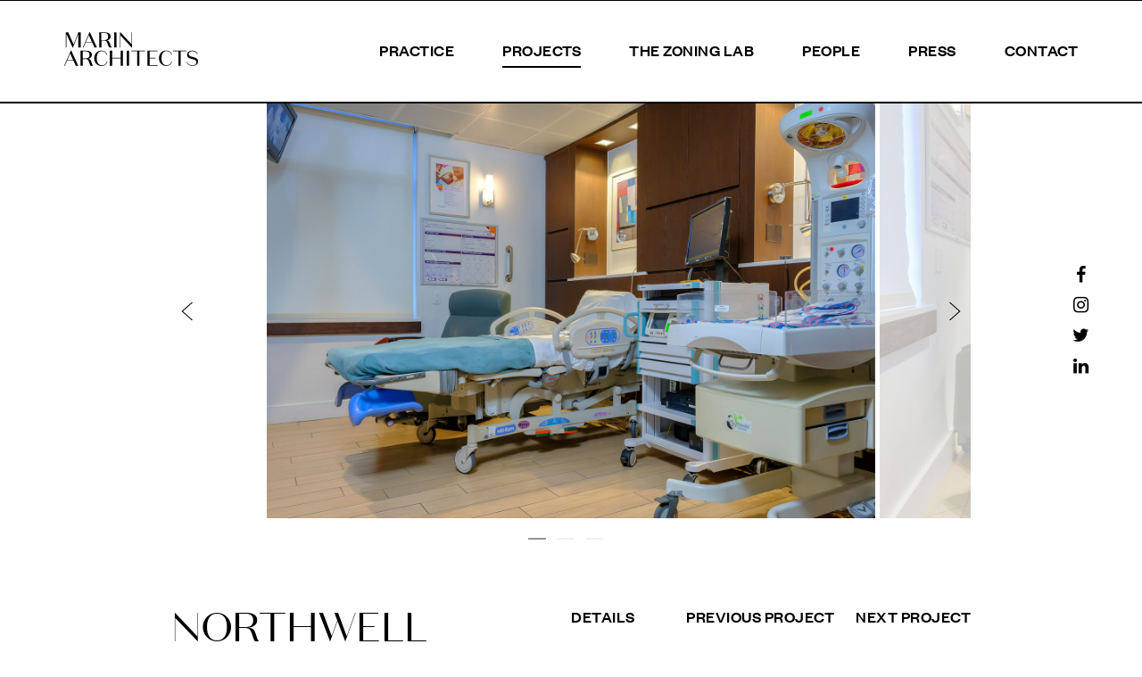

--- FILE ---
content_type: text/html; charset=UTF-8
request_url: https://marinarchitects.com/current/projects/northwell-health
body_size: 5471
content:
<!DOCTYPE html>
<html lang="en">
<head>

    <!-- Meta Tags -->
    <meta charset="utf-8">

    <!-- Only for Homepage -->
    
    <!-- Robots -->
            <meta name="robots" content="index, follow" />
    
    <!-- Viewport -->
    <meta name="viewport" content="width=device-width, initial-scale=1.0, maximum-scale=1.0, user-scalable=no" />

    <!-- Favicon -->
    <link rel="icon" type="image/png" href="https://marinarchitects.com/current/assets/img/favicon.png" />

    <!-- Title -->
    <title> 
        Marin Architects 
        &middot; Northwell Health    </title>

    <!-- replaces "no-js" class on html element with "js" -->
    <script>(function(d,c,r){d[c]=r.test(d[c])?d[c].replace(r,'$1js$2'):[d[c],'js'].join(' ')})(document.documentElement,'className',/(?:(^|\s)no-js(\s|$))/)</script>

    <!-- Lazy load images -->
    <script src="https://marinarchitects.com/current/assets/plugins/imageset/js/dist/imageset.min.js"></script>
    <!-- Stylesheet -->
    <link rel="stylesheet" href="https://marinarchitects.com/current/assets/css/templates/project-2ece65d4de34870f4b84.css">
</head>
<body class="project "><!-- Hamburger -->
<button class="top hamburger hamburger--slider " type="button">
  <span class="hamburger-text">Menu</span>
  <span class="hamburger-box">
    <span class="hamburger-inner"></span>
  </span>
</button>

<!-- Mobile -->
<nav class="mobile">
  <ul>
        <li>
      <a  data-slug="practice" href="https://marinarchitects.com/current/practice">Practice</a>
    </li>
        <li>
      <a  class="active" data-slug="projects" href="https://marinarchitects.com/current/projects">Projects</a>
    </li>
        <li>
      <a  data-slug="zoning-lab" href="https://marinarchitects.com/current/zoning-lab">The Zoning Lab</a>
    </li>
        <li>
      <a  data-slug="people" href="https://marinarchitects.com/current/people">People</a>
    </li>
        <li>
      <a  data-slug="news" href="https://marinarchitects.com/current/news">Press</a>
    </li>
        <li>
      <a  data-slug="contact" href="https://marinarchitects.com/current/contact">Contact</a>
    </li>
      </ul>

  <div class="offices inverse">
            <address>
            <h4>New York</h4>
            <p>57 W 38th Street, Lvl 10<br />
New York, NY 10018</p>            212 463 8480 <br>
            <a href="mailto:&#x69;&#110;&#x66;&#x6f;&#x40;&#109;&#x61;&#x72;&#x69;&#110;&#x61;&#x72;&#x63;&#x68;&#105;&#x74;&#x65;&#x63;&#x74;&#x73;&#x2e;&#99;&#111;&#109;">&#x69;&#x6e;&#x66;&#111;&#64;&#x6d;&#x61;&#114;&#105;&#110;&#97;&#114;&#x63;&#104;&#x69;&#x74;&#101;&#x63;&#116;&#115;&#x2e;&#99;&#111;&#x6d;</a>        </address>
    
            <address>
            <h4>Louisiana</h4>
            <p>400 Poydras Street, 9th floor<br />
New Orleans, LA 70130</p>            212 463 8480 <br>
            <a href="mailto:&#105;&#110;&#x66;&#111;&#64;&#109;&#x61;&#114;&#x69;&#110;&#x61;&#114;&#99;&#104;&#x69;&#116;&#x65;&#x63;&#116;&#x73;&#46;&#x63;&#x6f;&#109;">&#x69;&#x6e;&#102;&#111;&#64;&#x6d;&#97;&#114;&#105;&#x6e;&#x61;&#x72;&#x63;&#104;&#x69;&#x74;&#x65;&#x63;&#116;&#115;&#x2e;&#99;&#111;&#109;</a>        </address>
    </div></nav>

<!-- Desktop -->
<nav class="desktop ignore primary">
  <div class="logo">
    <a href="https://marinarchitects.com/current">
      <div class='svg ' ><?xml version="1.0" encoding="utf-8"?>
<!-- Generator: Adobe Illustrator 21.1.0, SVG Export Plug-In . SVG Version: 6.00 Build 0)  -->
<svg version="1.1" id="Layer_1" xmlns="http://www.w3.org/2000/svg" xmlns:xlink="http://www.w3.org/1999/xlink" x="0px" y="0px"
	 viewBox="0 0 180 45" style="enable-background:new 0 0 180 45;" xml:space="preserve">
<g>
	<polygon points="2.9,2.3 11.3,20.6 11.7,20.6 19,2.4 19,20.3 22.1,20.3 22.1,0.4 19,0.4 12.6,16.3 5.4,0.4 2.2,0.4 2.2,20.3 
		2.9,20.3 	"/>
	<path d="M28.9,13.7h8.7l3,6.6h3.3L34.5,0.1H34l-8.9,20.2H26L28.9,13.7z M33.1,4.1l4,8.8h-7.9L33.1,4.1z"/>
	<path d="M49.9,11.3h3.6c2.5,0,3.7,0.8,4.5,3.3l1.1,3c0.3,0.8,0.6,1.8,1.2,2.6l0.1,0.1h3.6l-0.4-0.4c-0.8-0.8-1.2-1.9-1.4-2.6
		l-1.1-3.1c-0.6-1.7-1.7-2.7-3.5-3.2c2.3-0.5,4.8-2.1,4.8-5.2c0-3.4-2.8-5.4-7.7-5.4h-7.7v19.9h3.1V11.3z M49.9,1.2h4.2
		c2.3,0,5,0.8,5,4.7c0,3.2-1.6,4.7-5,4.7h-4.2V1.2z"/>
	<rect x="67.2" y="0.4" width="3.1" height="19.9"/>
	<polygon points="75.7,4.5 90.8,20.6 91.3,20.6 91.3,0.4 90.5,0.4 90.5,16 75.4,0.1 74.9,0.1 74.9,20.3 75.7,20.3 	"/>
	<path d="M3.8,38h8.7l3,6.6h3.3l-9.3-20l-0.1-0.1H8.9L0,44.6h0.9L3.8,38z M8,28.4l4,8.8H4.1L8,28.4z"/>
	<path d="M37.2,30.1c0-3.4-2.8-5.4-7.7-5.4h-7.7v19.9h3.1v-8.9h3.6c2.5,0,3.7,0.8,4.5,3.3l1.1,3c0.3,0.8,0.6,1.8,1.2,2.6l0.1,0.1
		h3.6l-0.4-0.4c-0.8-0.8-1.2-1.9-1.4-2.6l-1.1-3.1c-0.6-1.7-1.7-2.7-3.5-3.2C34.7,34.8,37.2,33.2,37.2,30.1z M29,34.9h-4.2v-9.3H29
		c2.3,0,5,0.8,5,4.7C33.9,33.3,32.3,34.9,29,34.9z"/>
	<path d="M50.6,25.3c3.1,0,5.4,1.7,6.4,4.6l0.1,0.2l0.7-0.3l-0.1-0.2c-1.2-3.3-3.9-5.1-7.6-5.1c-5.6,0-9.8,4.4-9.8,10.3
		c0,5.8,4.2,10.2,9.8,10.2c3.7,0,6.5-1.8,7.7-5.1l0.1-0.2l-0.7-0.3l-0.1,0.2c-1,2.9-3.4,4.5-6.5,4.5c-4.3,0-6.9-3.5-6.9-9.4
		C43.7,28.8,46.3,25.3,50.6,25.3z"/>
	<polygon points="61.3,24.7 61.3,44.6 64.4,44.6 64.4,34.8 75.9,34.8 75.9,44.6 78.9,44.6 78.9,24.7 75.9,24.7 75.9,34 64.4,34 
		64.4,24.7 	"/>
	<rect x="84.1" y="24.7" width="3.1" height="19.9"/>
	<polygon points="101.1,44.6 101.1,25.5 108.7,25.5 108.7,24.7 90.4,24.7 90.4,25.5 98,25.5 98,44.6 	"/>
	<polygon points="125.8,43.8 115,43.8 115,34.8 122.8,34.8 122.8,34 115,34 115,25.5 125.4,25.5 125.4,24.7 112,24.7 112,44.6 
		125.8,44.6 	"/>
	<path d="M137.2,44.9c3.7,0,6.5-1.8,7.7-5.1l0.1-0.2l-0.7-0.3l-0.1,0.2c-1,2.9-3.4,4.5-6.5,4.5c-4.3,0-6.9-3.5-6.9-9.4
		c0-5.9,2.6-9.4,6.9-9.4c3.1,0,5.4,1.7,6.4,4.6l0.1,0.2l0.7-0.3l-0.1-0.2c-1.2-3.3-3.9-5.1-7.6-5.1c-5.6,0-9.8,4.4-9.8,10.3
		C127.4,40.5,131.6,44.9,137.2,44.9z"/>
	<polygon points="153.6,44.6 156.7,44.6 156.7,25.5 164.2,25.5 164.2,24.7 146,24.7 146,25.5 153.6,25.5 	"/>
	<path d="M172.6,44.9c3.7,0,7.4-2.1,7.4-6.1c0-3.6-3.2-4.8-5.6-5.4l-2.7-0.7c-2.5-0.7-4.3-1.3-4.3-3.7c0-2.2,1.9-3.7,4.7-3.7
		c3,0,5.4,1.4,6.5,3.6l0.1,0.3l0.7-0.5l-0.1-0.2c-1.2-2.5-3.9-4-7.2-4c-3.9,0-6.9,2.4-6.9,5.6c0,3.5,2.8,4.7,5.6,5.4l2.8,0.7
		c2.9,0.7,4.2,1.9,4.2,3.9c0,2.4-2.1,4.1-5.2,4.1c-3.5,0-6.3-1.6-7.3-4.3l-0.1-0.3l-0.7,0.4l0.1,0.2
		C165.7,43.1,168.8,44.9,172.6,44.9z"/>
</g>
</svg>
</div>    </a>
  </div>

  <button class="hamburger hamburger--slider" type="button">
    <span class="hamburger-box">
      <span class="hamburger-inner"></span>
    </span>
  </button>

  <ul>
        <li>
      <a  data-slug="practice" href="https://marinarchitects.com/current/practice">Practice</a>
      
          </li>
        <li>
      <a  class="active" data-slug="projects" href="https://marinarchitects.com/current/projects">Projects</a>
      
              <ul class="submenu">
                      <li>
              <a  href="https://marinarchitects.com/current/projects/category:retail_commercial">Retail / Commercial</a>
            </li>
                      <li>
              <a  href="https://marinarchitects.com/current/projects/category:residential">Residential</a>
            </li>
                      <li>
              <a  href="https://marinarchitects.com/current/projects/category:hospitality">Hospitality</a>
            </li>
                      <li>
              <a  href="https://marinarchitects.com/current/projects/category:healthcare">Healthcare</a>
            </li>
                      <li>
              <a  href="https://marinarchitects.com/current/projects/category:cultural_institutional">Cultural / Institutional</a>
            </li>
                      <li>
              <a  href="https://marinarchitects.com/current/projects/category:landmark">Landmark</a>
            </li>
                      <li>
              <a  href="https://marinarchitects.com/current/projects/category:interior">Interior</a>
            </li>
                  </ul>
          </li>
        <li>
      <a  data-slug="zoning-lab" href="https://marinarchitects.com/current/zoning-lab">The Zoning Lab</a>
      
          </li>
        <li>
      <a  data-slug="people" href="https://marinarchitects.com/current/people">People</a>
      
          </li>
        <li>
      <a  data-slug="news" href="https://marinarchitects.com/current/news">Press</a>
      
          </li>
        <li>
      <a  data-slug="contact" href="https://marinarchitects.com/current/contact">Contact</a>
      
          </li>
      </ul>
</nav>

<header>
    <!-- Slider main container -->
<div id="projectnorthwell-health" class="swiper-container">
  <!-- Additional required wrapper -->
  <div class="swiper-wrapper">
    <!-- Slides -->
            <div class="swiper-slide">
            <img srcset="https://marinarchitects.com/current/content/2-projects/46-northwell-health/web_2201997-131-iridientedit.jpg 1600w,
                         https://marinarchitects.com/current/thumbs/projects/northwell-health/web_2201997-131-iridientedit-600x410.jpg 600w"
                 sizes="(max-width: 765px) 600px,
                        1600px"
                 src="https://marinarchitects.com/current/content/2-projects/46-northwell-health/web_2201997-131-iridientedit.jpg"
                 alt="">
        </div>
            <div class="swiper-slide">
            <img srcset="https://marinarchitects.com/current/content/2-projects/46-northwell-health/web_2201997-140-iridientedit.jpg 1600w,
                         https://marinarchitects.com/current/thumbs/projects/northwell-health/web_2201997-140-iridientedit-600x410.jpg 600w"
                 sizes="(max-width: 765px) 600px,
                        1600px"
                 src="https://marinarchitects.com/current/content/2-projects/46-northwell-health/web_2201997-140-iridientedit.jpg"
                 alt="">
        </div>
            <div class="swiper-slide">
            <img srcset="https://marinarchitects.com/current/content/2-projects/46-northwell-health/web_2201997-186-copy.jpg 1600w,
                         https://marinarchitects.com/current/thumbs/projects/northwell-health/web_2201997-186-copy-600x410.jpg 600w"
                 sizes="(max-width: 765px) 600px,
                        1600px"
                 src="https://marinarchitects.com/current/content/2-projects/46-northwell-health/web_2201997-186-copy.jpg"
                 alt="">
        </div>
    
  </div>

  <!-- If we need navigation buttons -->
  <div id="projectnorthwell-health-prev" class="swiper-button-prev"></div>
  <div id="projectnorthwell-health-next" class="swiper-button-next"></div>
</div>

<!-- If we need pagination -->
<div id="projectnorthwell-health-pagination" class="swiper-pagination"></div>
    
	<ul class="social desktop">
		<li>
			<a target="_blank" class="icon-facebook" href="https://www.facebook.com/marinarchitects/"></a>
		</li>
		<li>
			<a target="_blank" class="icon-instagram" href="https://www.instagram.com/marinarchitects/"></a>
		</li>
		<li>
			<a target="_blank" class="icon-twitter" href="https://twitter.com/marinarchitects"></a>
		</li>
		<li>
			<a target="_blank" class="icon-linkedin" href="https://www.linkedin.com/company/marin-architects"></a>
		</li>
	</ul>
</header>

<main>
    <article class="title">
    <h3>Northwell Health</h3>
    <p class="light">Lenox Hill Hospital</p>

    <div class="colophon">
                                    <p>
                    <span>TYPE</span>
                    <span>MAJOR RENOVATION</span>
                </p>
                                                <p>
                    <span>LOCATION</span>
                    <span>NEW YORK, NY</span>
                </p>
                                                <p>
                    <span>SIZE</span>
                    <span>11,000 SQ. FT.</span>
                </p>
                                                <p>
                    <span>COMPLETION</span>
                    <span>2017</span>
                </p>
                            <p class="desktop sharing">
            <span><a href="" class="share">Share</a></span>
            
	<ul class="sharing">
		<li>
			<a target="_blank" class="icon-facebook" href="https://www.facebook.com/sharer/sharer.php?u=https://marinarchitects.com/current/projects/northwell-health"></a>
		</li>
		<li>
			<a target="_blank" class="icon-twitter" href="https://twitter.com/intent/tweet?text=Marin+Architects+Northwell+Health+https%3A%2F%2Fmarinarchitects.com%2Fcurrent%2Fprojects%2Fnorthwell-health"></a>
		</li>
		<li>
			<a target="_blank" class="icon-linkedin" href="https://www.linkedin.com/shareArticle?mini=true&url=https://marinarchitects.com/current/projects/northwell-health&title=Marin+Architects+Northwell+Health&summary=&source="></a>
		</li>
	</ul>
        </p>
        <p class="mobile menu">
                <span><a href="https://marinarchitects.com/current/projects/acacia-151st-street" class="previous-project">Previous Project</a></span>
    <span><a href="https://marinarchitects.com/current/projects/the-alar" class="next-project">Next Project</a></span>
        </p>
    </div>
</article>

<article class="text">
    <div class="menu top desktop">
        <span><a href="" class="details">Details</a></span>
            <span><a href="https://marinarchitects.com/current/projects/acacia-151st-street" class="previous-project">Previous Project</a></span>
    <span><a href="https://marinarchitects.com/current/projects/the-alar" class="next-project">Next Project</a></span>
    </div>
    <p>In 2017, Marin redesigned several birthing rooms for Northwell Health at 100 East 77th Street that were intended to function as luxury suites. Reminiscent of five-star hotel rooms, they have become so popular that the hospital chose to triple the size of that section. Our architects worked closely with the client to ensure that the patient experience was warm and welcoming. The firm also redesigned the eighth floor of Northwell Health's 110 East 59th Street location.</p>
<p>Photos © Northwell Health</p>    
    <div class="menu bottom">
                    <span class="desktop"><a href="https://marinarchitects.com/current/projects">Back to Projects</a></span>
                    <span><a href="https://marinarchitects.com/current/projects/acacia-151st-street" class="previous-project">Previous Project</a></span>
    <span><a href="https://marinarchitects.com/current/projects/the-alar" class="next-project">Next Project</a></span>
    </div>
</article></main>

	<footer class="grid appear" id="footer">
		<!-- Row 1 -->
		<div class="logo">
			<a href="https://marinarchitects.com/current">
				<div class='svg ' ><?xml version="1.0" encoding="utf-8"?>
<!-- Generator: Adobe Illustrator 21.1.0, SVG Export Plug-In . SVG Version: 6.00 Build 0)  -->
<svg version="1.1" id="Layer_1" xmlns="http://www.w3.org/2000/svg" xmlns:xlink="http://www.w3.org/1999/xlink" x="0px" y="0px"
	 viewBox="0 0 243.8 162.6" style="enable-background:new 0 0 243.8 162.6;" xml:space="preserve">
<g>
	<polygon style="fill:#FFFFFF;" points="25.7,25.8 39.6,56.3 39.8,56.3 52.2,25.8 52.2,55.9 56.2,55.9 56.2,25 52,25 41.5,50.9 
		29.7,25 25.2,25 25.2,55.9 25.7,55.9 	"/>
	<path style="fill:#FFFFFF;" d="M202.9,106.3L189,137.6h0.5l4.6-10.5h14.3l4.8,10.5h4.3l-14.5-31.4H202.9z M194.4,126.7l6.8-15.4
		l7.1,15.4H194.4z"/>
	<polygon style="fill:#FFFFFF;" points="81.6,79.5 81.6,0 81,0 81,79.5 0,79.5 0,83.1 162.3,83.1 162.3,162.6 162.9,162.6 
		162.9,83.1 243.8,83.1 243.8,79.5 	"/>
	<polygon style="fill:#FFFFFF;" points="107,28.1 112.2,39.4 112.4,39.4 117,28.1 117,39.3 118.9,39.3 118.9,26.9 117,26.9 
		113,36.8 108.5,26.9 106.5,26.9 106.5,39.3 107,39.3 	"/>
	<path style="fill:#FFFFFF;" d="M123.1,35.2h5.4l1.9,4.1h2l-5.8-12.6h-0.3l-5.6,12.6h0.5L123.1,35.2z M125.8,29.2l2.5,5.5h-4.9
		L125.8,29.2z"/>
	<path style="fill:#FFFFFF;" d="M136.2,33.7h2.3c1.6,0,2.3,0.5,2.8,2l0.7,1.9c0.2,0.5,0.4,1.1,0.7,1.6l0,0.1h2.2l-0.3-0.3
		c-0.5-0.5-0.7-1.2-0.9-1.6l-0.7-1.9c-0.4-1-1.1-1.7-2.2-2c1.4-0.3,3-1.3,3-3.2c0-2.1-1.8-3.4-4.8-3.4h-4.8v12.4h1.9V33.7z
		 M136.2,27.4h2.6c1.4,0,3.1,0.5,3.1,2.9c0,2-1,2.9-3.1,2.9h-2.6V27.4z"/>
	<rect x="147" y="26.9" style="fill:#FFFFFF;" width="1.9" height="12.4"/>
	<polygon style="fill:#FFFFFF;" points="152.3,29.5 161.7,39.4 162,39.4 162,26.9 161.5,26.9 161.5,36.6 152.1,26.7 151.8,26.7 
		151.8,39.3 152.3,39.3 	"/>
	<path style="fill:#FFFFFF;" d="M107.5,50.3h5.4l1.9,4.1h2L111,42l0-0.1h-0.3l-5.6,12.6h0.5L107.5,50.3z M110.1,44.4l2.5,5.5h-4.9
		L110.1,44.4z"/>
	<path style="fill:#FFFFFF;" d="M128.3,45.4c0-2.1-1.8-3.4-4.8-3.4h-4.8v12.4h1.9v-5.6h2.3c1.6,0,2.3,0.5,2.8,2l0.7,1.9
		c0.2,0.5,0.4,1.1,0.7,1.6l0,0.1h2.2l-0.3-0.3c-0.5-0.5-0.7-1.2-0.9-1.6l-0.7-1.9c-0.4-1-1.1-1.7-2.2-2
		C126.7,48.3,128.3,47.4,128.3,45.4z M123.2,48.4h-2.6v-5.8h2.6c1.4,0,3.1,0.5,3.1,2.9C126.3,47.4,125.3,48.4,123.2,48.4z"/>
	<path style="fill:#FFFFFF;" d="M136.7,42.4c1.9,0,3.4,1,4,2.8l0.1,0.1l0.5-0.2l0-0.1c-0.7-2.1-2.4-3.2-4.7-3.2
		c-3.5,0-6.1,2.8-6.1,6.4c0,3.6,2.6,6.3,6.1,6.3c2.3,0,4-1.1,4.8-3.2l0.1-0.1l-0.5-0.2l-0.1,0.1c-0.7,1.8-2.1,2.8-4.1,2.8
		c-2.7,0-4.3-2.2-4.3-5.8C132.4,44.6,134,42.4,136.7,42.4z"/>
	<polygon style="fill:#FFFFFF;" points="143.3,42 143.3,54.4 145.3,54.4 145.3,48.3 152.4,48.3 152.4,54.4 154.3,54.4 154.3,42 
		152.4,42 152.4,47.8 145.3,47.8 145.3,42 	"/>
	<rect x="157.5" y="42" style="fill:#FFFFFF;" width="1.9" height="12.4"/>
	<polygon style="fill:#FFFFFF;" points="168.1,54.4 168.1,42.5 172.8,42.5 172.8,42 161.5,42 161.5,42.5 166.2,42.5 166.2,54.4 	"/>
	<polygon style="fill:#FFFFFF;" points="183.5,53.9 176.8,53.9 176.8,48.3 181.6,48.3 181.6,47.8 176.8,47.8 176.8,42.5 183.3,42.5 
		183.3,42 174.9,42 174.9,54.4 183.5,54.4 	"/>
	<path style="fill:#FFFFFF;" d="M190.6,54.6c2.3,0,4-1.1,4.8-3.2l0.1-0.1l-0.5-0.2l-0.1,0.1c-0.7,1.8-2.1,2.8-4.1,2.8
		c-2.7,0-4.3-2.2-4.3-5.8c0-3.7,1.6-5.8,4.3-5.8c1.9,0,3.4,1,4,2.8l0.1,0.1l0.5-0.2l0-0.1c-0.7-2.1-2.4-3.2-4.7-3.2
		c-3.5,0-6.1,2.8-6.1,6.4C184.5,51.9,187.1,54.6,190.6,54.6z"/>
	<polygon style="fill:#FFFFFF;" points="200.8,54.4 202.7,54.4 202.7,42.5 207.4,42.5 207.4,42 196.1,42 196.1,42.5 200.8,42.5 	"/>
	<path style="fill:#FFFFFF;" d="M212.7,54.6c2.3,0,4.6-1.3,4.6-3.8c0-2.2-2-3-3.5-3.4l-1.7-0.4c-1.6-0.4-2.7-0.8-2.7-2.3
		c0-1.4,1.2-2.3,2.9-2.3c1.9,0,3.4,0.8,4,2.3l0.1,0.2l0.4-0.3l-0.1-0.1c-0.8-1.6-2.4-2.5-4.5-2.5c-2.4,0-4.3,1.5-4.3,3.5
		c0,2.2,1.8,2.9,3.5,3.3l1.7,0.4c1.8,0.4,2.6,1.2,2.6,2.4c0,1.5-1.3,2.5-3.2,2.5c-2.2,0-3.9-1-4.6-2.7l-0.1-0.2l-0.4,0.3l0,0.1
		C208.4,53.5,210.3,54.6,212.7,54.6z"/>
</g>
</svg>
</div>			</a>
		</div>

		<div class="offices inverse">
            <address>
            <h4>New York</h4>
            <p>57 W 38th Street, Lvl 10<br />
New York, NY 10018</p>            212 463 8480 <br>
            <a href="mailto:&#x69;&#x6e;&#x66;&#x6f;&#64;&#109;&#x61;&#114;&#105;&#x6e;&#x61;&#x72;&#x63;&#x68;&#105;&#116;&#x65;&#x63;&#x74;&#115;&#46;&#99;&#111;&#x6d;">&#105;&#110;&#102;&#111;&#64;&#109;&#97;&#114;&#x69;&#110;&#97;&#x72;&#x63;&#x68;&#105;&#x74;&#101;&#x63;&#x74;&#x73;&#46;&#99;&#x6f;&#109;</a>        </address>
    
            <address>
            <h4>Louisiana</h4>
            <p>400 Poydras Street, 9th floor<br />
New Orleans, LA 70130</p>            212 463 8480 <br>
            <a href="mailto:&#x69;&#110;&#x66;&#111;&#x40;&#109;&#x61;&#x72;&#x69;&#x6e;&#x61;&#114;&#99;&#104;&#x69;&#116;&#x65;&#x63;&#x74;&#x73;&#46;&#99;&#x6f;&#x6d;">&#105;&#110;&#102;&#111;&#x40;&#x6d;&#97;&#x72;&#105;&#x6e;&#x61;&#x72;&#99;&#x68;&#x69;&#116;&#101;&#99;&#116;&#x73;&#46;&#x63;&#x6f;&#x6d;</a>        </address>
    </div>		
		<!-- Row 2 -->
		<div class="copyright">
			<span class="copyright">&copy; 2025				
			</span>
			<span class="mobile"><a href="https://marinarchitects.com/current/legal">Privacy / Legal</a></span>
		</div>

		<div class="legal social desktop">
			<div>
				<span><a href="https://marinarchitects.com/current/legal">Privacy / Legal</a></span>
			</div>
			<div>
				<span><a href="https://www.facebook.com/marinarchitects/" target="_blank" rel="noopener noreferrer">Facebook</a></span>
				<span><a href="https://www.instagram.com/marinarchitects/" target="_blank" rel="noopener noreferrer">Instagram</a></span>
				<span><a href="https://twitter.com/marinarchitects" target="_blank" rel="noopener noreferrer">Twitter</a></span>
				<span><a href="https://www.linkedin.com/company/marin-architects" target="_blank" rel="noopener noreferrer">LinkedIn</a></span>
			</div>
		</div>

		<div class="contact mobile">
			<span><a href="https://marinarchitects.com/current/contact">Contact</a></span>
			<span><a class="share" href="">Share</a></span>
			
	<ul class="sharing">
		<li>
			<a target="_blank" class="icon-facebook" href="https://www.facebook.com/sharer/sharer.php?u=https://marinarchitects.com/current/projects/northwell-health"></a>
		</li>
		<li>
			<a target="_blank" class="icon-twitter" href="https://twitter.com/intent/tweet?text=Marin+Architects+Northwell+Health+https%3A%2F%2Fmarinarchitects.com%2Fcurrent%2Fprojects%2Fnorthwell-health"></a>
		</li>
		<li>
			<a target="_blank" class="icon-linkedin" href="https://www.linkedin.com/shareArticle?mini=true&url=https://marinarchitects.com/current/projects/northwell-health&title=Marin+Architects+Northwell+Health&summary=&source="></a>
		</li>
	</ul>
		</div>
	</footer>

	<!-- jQuery -->
	<script src="//ajax.googleapis.com/ajax/libs/jquery/3.2.1/jquery.min.js"></script>
	<script>if (!window.jQuery) { document.write("<script src='https://marinarchitects.com/current/assets/vendor/jquery/dist/jquery.min.js'><\/script>"); }
	</script>

	<!-- Application -->
	<script src="https://marinarchitects.com/current/assets/js/templates/project-8a83df355e3ea2ca6d2f.js" async></script>
	<!-- Global site tag (gtag.js) - Google Analytics -->
	<script async src="https://www.googletagmanager.com/gtag/js?id=UA-109182869-1"></script>
	<script>
	window.dataLayer = window.dataLayer || [];
	function gtag(){dataLayer.push(arguments);}
	gtag('js', new Date());

	gtag('config', 'UA-109182869-1');
	</script>

	<!-- Start of HubSpot Embed Code -->
	<script type="text/javascript" id="hs-script-loader" async defer src="//js.hs-scripts.com/8224582.js"></script>
	<!-- End of HubSpot Embed Code -->
</body>
<script>'undefined'=== typeof _trfq || (window._trfq = []);'undefined'=== typeof _trfd && (window._trfd=[]),_trfd.push({'tccl.baseHost':'secureserver.net'},{'ap':'cpsh-oh'},{'server':'p3plzcpnl506230'},{'dcenter':'p3'},{'cp_id':'4417264'},{'cp_cl':'8'}) // Monitoring performance to make your website faster. If you want to opt-out, please contact web hosting support.</script><script src='https://img1.wsimg.com/traffic-assets/js/tccl.min.js'></script></html>

--- FILE ---
content_type: text/css; charset=utf-8
request_url: https://marinarchitects.com/current/assets/css/templates/project-2ece65d4de34870f4b84.css
body_size: 8993
content:
@charset "UTF-8";
/* http://meyerweb.com/eric/tools/css/reset/ 
   v2.0 | 20110126
   License: none (public domain)
*/
html, body, div, span, applet, object, iframe,
h1, h2, nav.mobile ul li, h3, h4, main article.text div.menu, main article.title div.colophon, footer div.contact, nav.desktop ul, h5, footer div.legal, footer div.copyright, h6, p, blockquote, pre,
a, abbr, acronym, address, big, cite, code,
del, dfn, em, img, ins, kbd, q, s, samp,
small, strike, strong, sub, sup, tt, var,
b, u, i, center,
dl, dt, dd, ol, ul, li,
fieldset, form, label, legend,
table, caption, tbody, tfoot, thead, tr, th, td,
article, aside, canvas, details, embed,
figure, figcaption, footer, header, hgroup,
menu, nav, output, ruby, section, summary,
time, mark, audio, video {
  margin: 0;
  padding: 0;
  border: 0;
  font: inherit;
  vertical-align: baseline; }

/* HTML5 display-role reset for older browsers */
article, aside, details, figcaption, figure,
footer, header, hgroup, menu, nav, section {
  display: block; }

body {
  line-height: 1; }

ol, ul {
  list-style: none; }

blockquote, q {
  quotes: none; }

blockquote:before, blockquote:after,
q:before, q:after {
  content: '';
  content: none; }

table {
  border-collapse: collapse;
  border-spacing: 0; }

* {
  -webkit-tap-highlight-color: transparent; }

/* Media Queries
---------------------------------------- */
/* Positioning
---------------------------------------- */
/* Fonts
---------------------------------------- */
/* Color
---------------------------------------- */
/* Animations
---------------------------------------- */
/* Colors
---------------------------------------- */
/* Sizes
 ---------------------------------------- */
/* Containers
 ---------------------------------------- */
/* Borders
 ---------------------------------------- */
/* Weights
 ---------------------------------------- */
/* Imports
 ---------------------------------------- */
@font-face {
  font-family: 'fontello';
  src: url("../../fonts/fontello/fontello.eot?13985676");
  src: url("../../fonts/fontello/fontello.eot?13985676#iefix") format("embedded-opentype"), url("../../fonts/fontello/fontello.woff2?13985676") format("woff2"), url("../../fonts/fontello/fontello.woff?13985676") format("woff"), url("../../fonts/fontello/fontello.ttf?13985676") format("truetype"), url("../../fonts/fontello/fontello.svg?13985676#fontello") format("svg");
  font-weight: normal;
  font-style: normal; }

/* Chrome hack: SVG is rendered more smooth in Windozze. 100% magic, uncomment if you need it. */
/* Note, that will break hinting! In other OS-es font will be not as sharp as it could be */
/*
@media screen and (-webkit-min-device-pixel-ratio:0) {
  @font-face {
    font-family: 'fontello';
    src: url('../font/fontello.svg?13985676#fontello') format('svg');
  }
}
*/
[class^="icon-"]:before, [class*=" icon-"]:before {
  font-family: "fontello";
  font-style: normal;
  font-weight: normal;
  speak: none;
  display: inline-block;
  text-decoration: inherit;
  width: 1em;
  margin-right: .2em;
  text-align: center;
  /* opacity: .8; */
  /* For safety - reset parent styles, that can break glyph codes*/
  font-variant: normal;
  text-transform: none;
  /* fix buttons height, for twitter bootstrap */
  line-height: 1em;
  /* Animation center compensation - margins should be symmetric */
  /* remove if not needed */
  margin-left: .2em;
  /* you can be more comfortable with increased icons size */
  /* font-size: 120%; */
  /* Font smoothing. That was taken from TWBS */
  -webkit-font-smoothing: antialiased;
  -moz-osx-font-smoothing: grayscale;
  /* Uncomment for 3D effect */
  /* text-shadow: 1px 1px 1px rgba(127, 127, 127, 0.3); */ }

.icon-twitter:before {
  content: '\f099'; }

/* '' */
.icon-facebook:before {
  content: '\f09a'; }

/* '' */
.icon-linkedin:before {
  content: '\f0e1'; }

/* '' */
.icon-instagram:before {
  content: '\f16d'; }

/* '' */
@font-face {
  font-family: "Domaine";
  font-style: normal;
  font-weight: 500;
  src: url("../../fonts/domaine/domaine.eot?") format("eot"), url("../../fonts/domaine/domaine.woff2") format("woff2"), url("../../fonts/domaine/domaine.woff") format("woff"); }

@font-face {
  font-family: "Founders";
  font-style: normal;
  font-weight: 100;
  src: url("../../fonts/founders/light.eot?") format("eot"), url("../../fonts/founders/light.woff2") format("woff2"), url("../../fonts/founders/light.woff") format("woff"); }

@font-face {
  font-family: "Founders";
  font-style: normal;
  font-weight: 900;
  src: url("../../fonts/founders/medium.eot?") format("eot"), url("../../fonts/founders/medium.woff2") format("woff2"), url("../../fonts/founders/medium.woff") format("woff"); }

@font-face {
  font-family: "Founders";
  font-style: normal;
  font-weight: 500;
  src: url("../../fonts/founders/regular.eot?") format("eot"), url("../../fonts/founders/regular.woff2") format("woff2"), url("../../fonts/founders/regular.woff") format("woff"); }

/* Basics
---------------------------------------- */
html {
  font-size: 90%; }

body {
  text-rendering: geometricprecision;
  -webkit-text-stroke: 0px !important;
  font-family: 'Founders', sans-serif;
  font-size: 1rem;
  line-height: 1.5rem;
  color: black; }
  @media only screen and (min-width: 768px) {
    body {
      font-size: 1.25rem; } }
.strong {
  font-weight: 900; }

/* Headings
---------------------------------------- */
nav.desktop ul li ul.submenu {
  text-transform: none;
  font-weight: normal;
  font-size: 1rem;
  line-height: 1.5rem; }
  @media only screen and (min-width: 1024px) {
    nav.desktop ul li ul.submenu {
      font-size: 1.25rem; } }
article.text p, p.light {
  font-weight: lighter;
  font-size: 1.2em;
  line-height: 1.3em; }

h1 {
  font-family: 'Domaine', serif;
  font-size: 2em;
  line-height: 1.5em;
  text-transform: uppercase; }
  @media only screen and (min-width: 1024px) {
    h1 {
      font-size: 2.5em; } }
h2, nav.mobile ul li {
  font-size: 1.75em;
  line-height: 1em;
  font-weight: bold;
  letter-spacing: 3px;
  text-transform: uppercase; }

h3 {
  font-size: 1.75em;
  line-height: 1em;
  font-family: 'Domaine', serif;
  text-transform: uppercase; }
  @media only screen and (min-width: 1024px) {
    h3 {
      font-size: 2.5em; } }
h4, main article.text div.menu, main article.title div.colophon, footer div.contact, nav.desktop ul {
  font-size: 0.8em;
  line-height: 1.2em;
  font-weight: bold;
  text-transform: uppercase;
  letter-spacing: .5px; }
  @media only screen and (min-width: 1024px) {
    h4, main article.text div.menu, main article.title div.colophon, footer div.contact, nav.desktop ul {
      font-size: 1em; } }
h5, footer div.legal, footer div.copyright {
  font-size: 0.75em;
  line-height: 1em;
  text-transform: none;
  font-weight: normal;
  letter-spacing: 0px; }
  @media only screen and (min-width: 1024px) {
    h5, footer div.legal, footer div.copyright {
      font-size: 1em; } }
/* Paragraphs
 ---------------------------------------- */
p {
  margin-bottom: 1em;
  max-width: 800px; }

/* Links
 ---------------------------------------- */
a {
  color: black;
  text-decoration: none;
  transition: all .2s ease-in-out;
  transition-delay: .2s; }
  a:visited {
    color: black; }
  a:hover {
    color: #969696; }
  a:active {
    color: black; }
  a:hover {
    transition: all .2s ease-in-out; }
  a.underline {
    border-bottom: 1px solid black; }
  a.active {
    position: relative; }
    a.active:after {
      content: '';
      display: block;
      position: absolute;
      width: 100%;
      bottom: -8px;
      height: 2px;
      background-color: black; }

/* Inverse
 ---------------------------------------- */
footer, nav.mobile {
  color: white; }
  footer a, nav.mobile a {
    color: white; }
    footer a:visited, nav.mobile a:visited {
      color: white; }
    footer a:hover, nav.mobile a:hover {
      color: #969696; }
    footer a:active, nav.mobile a:active {
      color: white; }
    footer a.underline, nav.mobile a.underline {
      border-bottom: 1px solid white; }
    footer a:hover, nav.mobile a:hover {
      border-color: #969696; }

/*!
 * Hamburgers
 * @description Tasty CSS-animated hamburgers
 * @author Jonathan Suh @jonsuh
 * @site https://jonsuh.com/hamburgers
 * @link https://github.com/jonsuh/hamburgers
 */
.hamburger {
  padding: 15px 15px;
  display: inline-block;
  cursor: pointer;
  transition-property: opacity, -webkit-filter;
  transition-property: opacity, filter;
  transition-property: opacity, filter, -webkit-filter;
  transition-duration: 0.15s;
  transition-timing-function: linear;
  font: inherit;
  color: inherit;
  text-transform: none;
  background-color: transparent;
  border: 0;
  margin: 0;
  overflow: visible; }
  .hamburger:hover {
    opacity: 1; }

.hamburger-box {
  width: 30px;
  height: 11px;
  display: inline-block;
  position: relative; }

.hamburger-inner {
  display: block;
  top: 50%;
  margin-top: -0.5px; }
  .hamburger-inner, .hamburger-inner::before, .hamburger-inner::after {
    width: 30px;
    height: 1px;
    background-color: #000;
    border-radius: 4px;
    position: absolute;
    transition-property: -webkit-transform;
    transition-property: transform;
    transition-property: transform, -webkit-transform;
    transition-duration: 0.15s;
    transition-timing-function: ease; }
  .hamburger-inner::before, .hamburger-inner::after {
    content: "";
    display: block; }
  .hamburger-inner::before {
    top: -5px; }
  .hamburger-inner::after {
    bottom: -5px; }

/*
   * Slider
   */
.hamburger--slider .hamburger-inner {
  top: 0.5px; }
  .hamburger--slider .hamburger-inner::before {
    top: 5px;
    transition-property: opacity, -webkit-transform;
    transition-property: transform, opacity;
    transition-property: transform, opacity, -webkit-transform;
    transition-timing-function: ease;
    transition-duration: 0.15s; }
  .hamburger--slider .hamburger-inner::after {
    top: 10px; }

.hamburger--slider.is-active .hamburger-inner {
  -webkit-transform: translate3d(0, 5px, 0) rotate(45deg);
          transform: translate3d(0, 5px, 0) rotate(45deg); }
  .hamburger--slider.is-active .hamburger-inner::before {
    -webkit-transform: rotate(-45deg) translate3d(-4.2857142857px, -4px, 0);
            transform: rotate(-45deg) translate3d(-4.2857142857px, -4px, 0);
    opacity: 0; }
  .hamburger--slider.is-active .hamburger-inner::after {
    -webkit-transform: translate3d(0, -10px, 0) rotate(-90deg);
            transform: translate3d(0, -10px, 0) rotate(-90deg); }

/*
   * Slider Reverse
   */
.hamburger--slider-r .hamburger-inner {
  top: 0.5px; }
  .hamburger--slider-r .hamburger-inner::before {
    top: 5px;
    transition-property: opacity, -webkit-transform;
    transition-property: transform, opacity;
    transition-property: transform, opacity, -webkit-transform;
    transition-timing-function: ease;
    transition-duration: 0.15s; }
  .hamburger--slider-r .hamburger-inner::after {
    top: 10px; }

.hamburger--slider-r.is-active .hamburger-inner {
  -webkit-transform: translate3d(0, 5px, 0) rotate(-45deg);
          transform: translate3d(0, 5px, 0) rotate(-45deg); }
  .hamburger--slider-r.is-active .hamburger-inner::before {
    -webkit-transform: rotate(45deg) translate3d(4.2857142857px, -4px, 0);
            transform: rotate(45deg) translate3d(4.2857142857px, -4px, 0);
    opacity: 0; }
  .hamburger--slider-r.is-active .hamburger-inner::after {
    -webkit-transform: translate3d(0, -10px, 0) rotate(90deg);
            transform: translate3d(0, -10px, 0) rotate(90deg); }

/* Foundations 
 ---------------------------------------- */
* {
  box-sizing: border-box;
  -webkit-text-size-adjust: none; }

img, object {
  max-width: 100%; }

html {
  position: relative;
  height: 100%; }

main {
  display: block;
  position: relative; }

body.noscroll {
  overflow: hidden; }

b, strong {
  font-weight: 700; }

em, i {
  font-style: italic; }

/* Modules
 ---------------------------------------- */
figure.project {
  margin-bottom: 72px;
  position: relative; }
  @media only screen and (min-width: 1024px) {
    figure.project {
      margin-bottom: 0; } }
  figure.project h4, figure.project main article.text div.menu, main article.text figure.project div.menu, figure.project main article.title div.colophon, main article.title figure.project div.colophon, figure.project footer div.contact, footer figure.project div.contact, figure.project nav.desktop ul, nav.desktop figure.project ul {
    margin-top: 12px; }

span.imageset {
  display: flex; }
  span.imageset img {
    min-width: 100%; }

div.overlay {
  position: fixed;
  opacity: 0;
  pointer-events: none;
  top: 0;
  left: 0;
  bottom: 0;
  right: 0;
  background-color: black;
  color: white;
  z-index: 20;
  padding: 24px;
  transition: opacity .2s; }
  @media only screen and (min-width: 1024px) {
    div.overlay {
      position: absolute;
      top: auto;
      left: 0;
      right: 0;
      bottom: auto;
      width: 100%;
      height: auto;
      background-color: rgba(0, 0, 0, 0.9); } }
  div.overlay.active {
    opacity: 1;
    pointer-events: auto;
    transition: opacity .2s; }
  div.overlay span.imageset {
    display: block; }
  div.overlay div.close {
    position: absolute;
    top: 24px;
    right: 24px;
    width: 20px;
    height: 20px;
    cursor: pointer;
    z-index: 5; }

ul.social {
  padding-top: 180px;
  z-index: 2;
  font-size: 1.1em;
  position: absolute;
  right: 4.25%;
  top: 0px; }
  ul.social.fixed {
    position: fixed; }
  ul.social li {
    margin-bottom: 12px; }

ul.sharing {
  font-size: 1.1em;
  opacity: 0;
  transition: .2s opacity;
  margin-top: 12px;
  position: relative;
  left: -6px; }
  ul.sharing.active {
    opacity: 1;
    transition: .2s opacity; }
  ul.sharing li {
    display: inline-block; }

div.clear {
  clear: both; }

/* Animations
 ---------------------------------------- */
.fade-in p {
  opacity: 0;
  -webkit-transform: translateY(25px);
          transform: translateY(25px); }

.fade-in.visible p {
  opacity: 1;
  transition: 1s all ease-out;
  transition-delay: .2s;
  -webkit-transform: translateY(0);
          transform: translateY(0); }

/* Viewport Visibility
 ---------------------------------------- */
@media only screen and (min-width: 1024px) {
  .mobile:not(.ignore) {
    display: none; } }

.desktop:not(.ignore) {
  display: none; }
  @media only screen and (min-width: 1024px) {
    .desktop:not(.ignore) {
      display: block; } }
.fallback {
  display: none; }

/* Navigation
 ---------------------------------------- */
button.hamburger {
  position: absolute;
  top: 12px;
  right: 12px;
  z-index: 20; }
  button.hamburger span.hamburger-text {
    display: none; }
  @media only screen and (min-width: 1024px) {
    button.hamburger {
      display: none; } }
  button.hamburger.is-active span.hamburger-inner, button.hamburger.is-active span.hamburger-inner::after {
    background-color: white; }

nav.mobile {
  padding: 72px 36px;
  position: fixed;
  width: 100vw;
  height: 100vh;
  top: 0;
  z-index: 15;
  background-color: black;
  pointer-events: none;
  opacity: 0;
  transition: .2s opacity; }
  nav.mobile.active {
    opacity: 1;
    pointer-events: auto;
    transition: .2s opacity; }
    nav.mobile.active ~ nav.desktop {
      background-color: black;
      border-bottom: none; }
  nav.mobile ul li {
    margin-bottom: 36px; }
  nav.mobile div.offices {
    margin-top: 36px;
    display: none;
    flex-direction: column; }
    @media only screen and (min-width: 375px) and (min-height: 660px) {
      nav.mobile div.offices {
        display: flex; } }
    nav.mobile div.offices address {
      margin-bottom: 12px; }
      @media only screen and (min-width: 375px) and (min-height: 660px) {
        nav.mobile div.offices address {
          margin-bottom: 36px; } }
      nav.mobile div.offices address p {
        display: none; }

nav.desktop {
  display: block;
  padding: 24px;
  background-color: white;
  top: 0;
  z-index: 10;
  transition: padding 1s; }
  @media only screen and (min-width: 1024px) {
    nav.desktop {
      display: flex;
      position: static;
      align-items: center;
      justify-content: space-between;
      padding: 36px 72px; } }
  nav.desktop div.logo {
    width: 100px; }
    @media only screen and (min-width: 1024px) {
      nav.desktop div.logo {
        width: 150px; } }
  nav.desktop.primary button {
    display: none; }
  nav.desktop ul {
    display: none; }
    @media only screen and (min-width: 1024px) {
      nav.desktop ul {
        display: flex; } }
    nav.desktop ul li {
      display: block;
      margin-left: 54px;
      position: relative; }
      nav.desktop ul li ul.submenu {
        display: block;
        position: absolute;
        width: 400px;
        margin-top: 12px;
        opacity: 0;
        pointer-events: none;
        transition: opacity .2s; }
        nav.desktop ul li ul.submenu.active {
          opacity: 1;
          pointer-events: auto;
          transition: opacity 1s;
          transition-delay: .2s; }
        nav.desktop ul li ul.submenu li {
          margin-left: 0;
          margin-bottom: 3px; }
          nav.desktop ul li ul.submenu li a.active {
            border-bottom: 1px solid black; }
            nav.desktop ul li ul.submenu li a.active:after {
              display: none; }

nav.sticky {
  -webkit-transform: translateY(-100%);
          transform: translateY(-100%);
  transition: 1s padding, background-color .2s, 1s -webkit-transform;
  transition: 1s transform, 1s padding, background-color .2s;
  transition: 1s transform, 1s padding, background-color .2s, 1s -webkit-transform;
  position: fixed;
  width: 100%;
  border-bottom: 2px solid black;
  background-color: white;
  z-index: 20;
  overflow: hidden; }
  @media only screen and (min-width: 1024px) {
    nav.sticky {
      display: flex; } }
  nav.sticky.active {
    -webkit-transform: translateY(0);
            transform: translateY(0);
    transition: 1s padding, background-color .2s, 1s -webkit-transform;
    transition: 1s transform, 1s padding, background-color .2s;
    transition: 1s transform, 1s padding, background-color .2s, 1s -webkit-transform; }

/* Thumbnails
 ---------------------------------------- */
figure.project img, figure.person img {
  filter: url("data:image/svg+xml;utf8,<svg xmlns='http://www.w3.org/2000/svg'><filter id='grayscale'><feColorMatrix type='matrix' values='0.3333 0.3333 0.3333 0 0 0.3333 0.3333 0.3333 0 0 0.3333 0.3333 0.3333 0 0 0 0 0 1 0'/></filter></svg>#grayscale");
  /* Firefox 10+, Firefox on Android */
  -webkit-filter: gray;
          filter: gray;
  /* IE6-9 */
  -webkit-filter: grayscale(100%);
          filter: grayscale(100%);
  /* Chrome 19+, Safari 6+, Safari 6+ iOS */
  transition: .4s filter; }
  figure:hover img {
    -webkit-filter: none;
            filter: none;
    transition: .4s filter; }

/* Offices
 ---------------------------------------- */
div.offices {
  display: flex;
  justify-content: space-between; }
  div.offices address {
    width: 50%; }
    div.offices address h4, div.offices address main article.text div.menu, main article.text div.offices address div.menu, div.offices address main article.title div.colophon, main article.title div.offices address div.colophon, div.offices address footer div.contact, footer div.offices address div.contact, div.offices address nav.desktop ul, nav.desktop div.offices address ul {
      margin-bottom: 6px; }
      @media only screen and (min-width: 768px) {
        div.offices address h4, div.offices address main article.text div.menu, main article.text div.offices address div.menu, div.offices address main article.title div.colophon, main article.title div.offices address div.colophon, div.offices address footer div.contact, footer div.offices address div.contact, div.offices address nav.desktop ul, nav.desktop div.offices address ul {
          margin-bottom: 12px; } }
    div.offices address p {
      margin-bottom: 0; }

/* Footer
 ---------------------------------------- */
footer {
  clear: both;
  background-color: black;
  padding: 24px;
  display: grid;
  grid-template-rows: 125px 25px;
  grid-row-gap: 24px;
  grid-template-columns: 50% 50%;
  position: relative; }
  @media only screen and (min-width: 1024px) {
    footer {
      padding: 36px 72px;
      grid-row-gap: 108px;
      grid-template-columns: 35% 65%; } }
  html.no-cssgrid footer {
    padding-bottom: 36px; }
  footer div.logo {
    max-width: 150px; }
    @media only screen and (min-width: 1024px) {
      footer div.logo {
        max-width: 175px; } }
    html.no-cssgrid footer div.logo {
      margin-bottom: 36px; }
      @media only screen and (min-width: 1024px) {
        html.no-cssgrid footer div.logo {
          width: 175px;
          float: left; } }
  footer div.offices {
    display: none;
    grid-row: 1;
    grid-column: 2 / 3;
    justify-content: flex-start; }
    footer div.offices address {
      margin-right: 72px;
      width: auto; }
    @media only screen and (min-width: 1024px) {
      footer div.offices {
        display: flex; }
        html.no-cssgrid footer div.offices {
          margin-left: 30vw; } }
  footer div.copyright {
    grid-row: 2;
    grid-column: 1; }
    footer div.copyright span {
      display: inline-block;
      margin-right: 6px; }
      footer div.copyright span:last-of-type {
        margin-right: 0; }
    footer div.copyright a.colophon {
      display: none; }
      @media only screen and (min-width: 1024px) {
        footer div.copyright a.colophon {
          display: inline-block; } }
    html.no-cssgrid footer div.copyright {
      width: 50%;
      float: left; }
      @media only screen and (min-width: 1024px) {
        html.no-cssgrid footer div.copyright {
          position: absolute;
          width: auto;
          left: 72px;
          bottom: 36px; } }
  footer div.legal {
    grid-row: 2;
    grid-column: 2; }
    @media only screen and (min-width: 1024px) {
      footer div.legal {
        display: flex !important;
        justify-content: space-between; }
        html.no-cssgrid footer div.legal {
          clear: both;
          padding-left: calc(30vw);
          margin-top: 72px; } }
    footer div.legal span {
      display: inline-block;
      margin-right: 12px; }
  footer div.contact {
    position: relative;
    grid-row: 2;
    grid-column: 2;
    display: flex;
    justify-content: center; }
    footer div.contact span {
      display: inline-block;
      margin-left: 24px; }
    html.no-cssgrid footer div.contact {
      justify-content: flex-end;
      width: 50%;
      float: right; }
  footer ul.sharing {
    position: absolute;
    right: 0;
    top: -90px; }
    footer ul.sharing li {
      display: block;
      margin: 0;
      margin-bottom: 12px;
      text-align: right; }

/**
 * Swiper 6.5.0
 * Most modern mobile touch slider and framework with hardware accelerated transitions
 * https://swiperjs.com
 *
 * Copyright 2014-2021 Vladimir Kharlampidi
 *
 * Released under the MIT License
 *
 * Released on: March 5, 2021
 */
@font-face {
  font-family: 'swiper-icons';
  src: url("data:application/font-woff;charset=utf-8;base64, [base64]//wADZ2x5ZgAAAywAAADMAAAD2MHtryVoZWFkAAABbAAAADAAAAA2E2+eoWhoZWEAAAGcAAAAHwAAACQC9gDzaG10eAAAAigAAAAZAAAArgJkABFsb2NhAAAC0AAAAFoAAABaFQAUGG1heHAAAAG8AAAAHwAAACAAcABAbmFtZQAAA/gAAAE5AAACXvFdBwlwb3N0AAAFNAAAAGIAAACE5s74hXjaY2BkYGAAYpf5Hu/j+W2+MnAzMYDAzaX6QjD6/4//Bxj5GA8AuRwMYGkAPywL13jaY2BkYGA88P8Agx4j+/8fQDYfA1AEBWgDAIB2BOoAeNpjYGRgYNBh4GdgYgABEMnIABJzYNADCQAACWgAsQB42mNgYfzCOIGBlYGB0YcxjYGBwR1Kf2WQZGhhYGBiYGVmgAFGBiQQkOaawtDAoMBQxXjg/wEGPcYDDA4wNUA2CCgwsAAAO4EL6gAAeNpj2M0gyAACqxgGNWBkZ2D4/wMA+xkDdgAAAHjaY2BgYGaAYBkGRgYQiAHyGMF8FgYHIM3DwMHABGQrMOgyWDLEM1T9/w8UBfEMgLzE////P/5//f/V/xv+r4eaAAeMbAxwIUYmIMHEgKYAYjUcsDAwsLKxc3BycfPw8jEQA/[base64]/uznmfPFBNODM2K7MTQ45YEAZqGP81AmGGcF3iPqOop0r1SPTaTbVkfUe4HXj97wYE+yNwWYxwWu4v1ugWHgo3S1XdZEVqWM7ET0cfnLGxWfkgR42o2PvWrDMBSFj/IHLaF0zKjRgdiVMwScNRAoWUoH78Y2icB/yIY09An6AH2Bdu/UB+yxopYshQiEvnvu0dURgDt8QeC8PDw7Fpji3fEA4z/PEJ6YOB5hKh4dj3EvXhxPqH/SKUY3rJ7srZ4FZnh1PMAtPhwP6fl2PMJMPDgeQ4rY8YT6Gzao0eAEA409DuggmTnFnOcSCiEiLMgxCiTI6Cq5DZUd3Qmp10vO0LaLTd2cjN4fOumlc7lUYbSQcZFkutRG7g6JKZKy0RmdLY680CDnEJ+UMkpFFe1RN7nxdVpXrC4aTtnaurOnYercZg2YVmLN/d/gczfEimrE/fs/bOuq29Zmn8tloORaXgZgGa78yO9/cnXm2BpaGvq25Dv9S4E9+5SIc9PqupJKhYFSSl47+Qcr1mYNAAAAeNptw0cKwkAAAMDZJA8Q7OUJvkLsPfZ6zFVERPy8qHh2YER+3i/BP83vIBLLySsoKimrqKqpa2hp6+jq6RsYGhmbmJqZSy0sraxtbO3sHRydnEMU4uR6yx7JJXveP7WrDycAAAAAAAH//wACeNpjYGRgYOABYhkgZgJCZgZNBkYGLQZtIJsFLMYAAAw3ALgAeNolizEKgDAQBCchRbC2sFER0YD6qVQiBCv/H9ezGI6Z5XBAw8CBK/m5iQQVauVbXLnOrMZv2oLdKFa8Pjuru2hJzGabmOSLzNMzvutpB3N42mNgZGBg4GKQYzBhYMxJLMlj4GBgAYow/P/PAJJhLM6sSoWKfWCAAwDAjgbRAAB42mNgYGBkAIIbCZo5IPrmUn0hGA0AO8EFTQAA") format("woff");
  font-weight: 400;
  font-style: normal; }

:root {
  --swiper-theme-color: $black; }

.swiper-container {
  margin-left: auto;
  margin-right: auto;
  position: relative;
  overflow: hidden;
  list-style: none;
  padding: 0;
  /* Fix of Webkit flickering */
  z-index: 1; }

.swiper-container-vertical > .swiper-wrapper {
  flex-direction: column; }

.swiper-wrapper {
  position: relative;
  width: 100%;
  height: 100%;
  z-index: 1;
  display: flex;
  transition-property: -webkit-transform;
  transition-property: transform;
  transition-property: transform, -webkit-transform;
  box-sizing: content-box; }

.swiper-container-android .swiper-slide,
.swiper-wrapper {
  -webkit-transform: translate3d(0px, 0, 0);
          transform: translate3d(0px, 0, 0); }

.swiper-container-multirow > .swiper-wrapper {
  flex-wrap: wrap; }

.swiper-container-multirow-column > .swiper-wrapper {
  flex-wrap: wrap;
  flex-direction: column; }

.swiper-container-free-mode > .swiper-wrapper {
  transition-timing-function: ease-out;
  margin: 0 auto; }

.swiper-container-pointer-events {
  touch-action: pan-y; }

.swiper-container-pointer-events.swiper-container-vertical {
  touch-action: pan-x; }

.swiper-slide {
  flex-shrink: 0;
  width: 100%;
  height: 100%;
  position: relative;
  transition-property: -webkit-transform;
  transition-property: transform;
  transition-property: transform, -webkit-transform; }

.swiper-slide-invisible-blank {
  visibility: hidden; }

/* Auto Height */
.swiper-container-autoheight,
.swiper-container-autoheight .swiper-slide {
  height: auto; }

.swiper-container-autoheight .swiper-wrapper {
  align-items: flex-start;
  transition-property: height, -webkit-transform;
  transition-property: transform, height;
  transition-property: transform, height, -webkit-transform; }

/* 3D Effects */
.swiper-container-3d {
  -webkit-perspective: 1200px;
          perspective: 1200px; }

.swiper-container-3d .swiper-wrapper,
.swiper-container-3d .swiper-slide,
.swiper-container-3d .swiper-slide-shadow-left,
.swiper-container-3d .swiper-slide-shadow-right,
.swiper-container-3d .swiper-slide-shadow-top,
.swiper-container-3d .swiper-slide-shadow-bottom,
.swiper-container-3d .swiper-cube-shadow {
  -webkit-transform-style: preserve-3d;
          transform-style: preserve-3d; }

.swiper-container-3d .swiper-slide-shadow-left,
.swiper-container-3d .swiper-slide-shadow-right,
.swiper-container-3d .swiper-slide-shadow-top,
.swiper-container-3d .swiper-slide-shadow-bottom {
  position: absolute;
  left: 0;
  top: 0;
  width: 100%;
  height: 100%;
  pointer-events: none;
  z-index: 10; }

.swiper-container-3d .swiper-slide-shadow-left {
  background-image: linear-gradient(to left, rgba(0, 0, 0, 0.5), rgba(0, 0, 0, 0)); }

.swiper-container-3d .swiper-slide-shadow-right {
  background-image: linear-gradient(to right, rgba(0, 0, 0, 0.5), rgba(0, 0, 0, 0)); }

.swiper-container-3d .swiper-slide-shadow-top {
  background-image: linear-gradient(to top, rgba(0, 0, 0, 0.5), rgba(0, 0, 0, 0)); }

.swiper-container-3d .swiper-slide-shadow-bottom {
  background-image: linear-gradient(to bottom, rgba(0, 0, 0, 0.5), rgba(0, 0, 0, 0)); }

/* CSS Mode */
.swiper-container-css-mode > .swiper-wrapper {
  overflow: auto;
  scrollbar-width: none;
  /* For Firefox */
  -ms-overflow-style: none;
  /* For Internet Explorer and Edge */ }

.swiper-container-css-mode > .swiper-wrapper::-webkit-scrollbar {
  display: none; }

.swiper-container-css-mode > .swiper-wrapper > .swiper-slide {
  scroll-snap-align: start start; }

.swiper-container-horizontal.swiper-container-css-mode > .swiper-wrapper {
  scroll-snap-type: x mandatory; }

.swiper-container-vertical.swiper-container-css-mode > .swiper-wrapper {
  scroll-snap-type: y mandatory; }

:root {
  --swiper-navigation-size: 44px;
  /*
  --swiper-navigation-color: var(--swiper-theme-color);
  */ }

.swiper-button-prev,
.swiper-button-next {
  position: absolute;
  top: 0;
  width: 50%;
  height: 100%;
  z-index: 10;
  cursor: pointer;
  display: flex;
  align-items: center;
  justify-content: center;
  color: var(--swiper-navigation-color, var(--swiper-theme-color));
  outline: none; }

.swiper-button-prev.swiper-button-disabled,
.swiper-button-next.swiper-button-disabled {
  opacity: 0.35;
  cursor: auto;
  pointer-events: none; }

.swiper-button-prev:after,
.swiper-button-next:after {
  content: '';
  display: block;
  width: 20px;
  height: 20px;
  background-image: url("/assets/img/down_black.svg");
  background-repeat: no-repeat;
  background-size: 30px;
  background-position: center center;
  -webkit-transform: rotate(90deg);
          transform: rotate(90deg);
  -webkit-transform-origin: center center;
          transform-origin: center center; }

.swiper-button-next:after {
  -webkit-transform: rotate(-90deg);
          transform: rotate(-90deg);
  margin-left: auto; }

.swiper-button-prev:after {
  margin-right: auto; }

.swiper-button-prev,
.swiper-container-rtl .swiper-button-next {
  left: 10px;
  right: auto; }

.swiper-button-next,
.swiper-container-rtl .swiper-button-prev {
  right: 10px;
  left: auto; }

.swiper-button-prev.swiper-button-white,
.swiper-button-next.swiper-button-white {
  --swiper-navigation-color: #ffffff; }

.swiper-button-prev.swiper-button-black,
.swiper-button-next.swiper-button-black {
  --swiper-navigation-color: #000000; }

.swiper-button-lock {
  display: none; }

:root {
  /*
  --swiper-pagination-color: var(--swiper-theme-color);
  */ }

.swiper-pagination {
  margin-top: 6px;
  text-align: center;
  transition: 300ms opacity;
  -webkit-transform: translate3d(0, 0, 0);
          transform: translate3d(0, 0, 0);
  z-index: 10; }

.swiper-pagination.swiper-pagination-hidden {
  opacity: 0; }

/* Common Styles */
.swiper-pagination-fraction,
.swiper-pagination-custom,
.swiper-container-horizontal > .swiper-pagination-bullets {
  bottom: 10px;
  left: 0;
  width: 100%; }

/* Bullets */
.swiper-pagination-bullets-dynamic {
  overflow: hidden;
  font-size: 0; }

.swiper-pagination-bullets-dynamic .swiper-pagination-bullet {
  -webkit-transform: scale(0.33);
          transform: scale(0.33);
  position: relative; }

.swiper-pagination-bullets-dynamic .swiper-pagination-bullet-active {
  -webkit-transform: scale(1);
          transform: scale(1); }

.swiper-pagination-bullets-dynamic .swiper-pagination-bullet-active-main {
  -webkit-transform: scale(1);
          transform: scale(1); }

.swiper-pagination-bullets-dynamic .swiper-pagination-bullet-active-prev {
  -webkit-transform: scale(0.66);
          transform: scale(0.66); }

.swiper-pagination-bullets-dynamic .swiper-pagination-bullet-active-prev-prev {
  -webkit-transform: scale(0.33);
          transform: scale(0.33); }

.swiper-pagination-bullets-dynamic .swiper-pagination-bullet-active-next {
  -webkit-transform: scale(0.66);
          transform: scale(0.66); }

.swiper-pagination-bullets-dynamic .swiper-pagination-bullet-active-next-next {
  -webkit-transform: scale(0.33);
          transform: scale(0.33); }

.swiper-pagination-bullet {
  display: inline-block;
  width: 20px;
  height: 5px;
  border-bottom: 2px solid #f0f0f0;
  cursor: pointer;
  text-indent: -9999px;
  margin-right: 12px;
  outline: none; }

button.swiper-pagination-bullet {
  border: none;
  margin: 0;
  padding: 0;
  box-shadow: none;
  -webkit-appearance: none;
  -moz-appearance: none;
  appearance: none; }

.swiper-pagination-clickable .swiper-pagination-bullet {
  cursor: pointer; }

.swiper-pagination-bullet-active {
  border-color: #969696; }

.swiper-container-vertical > .swiper-pagination-bullets {
  right: 10px;
  top: 50%;
  -webkit-transform: translate3d(0px, -50%, 0);
          transform: translate3d(0px, -50%, 0); }

.swiper-container-vertical > .swiper-pagination-bullets .swiper-pagination-bullet {
  margin: 6px 0;
  display: block; }

.swiper-container-vertical > .swiper-pagination-bullets.swiper-pagination-bullets-dynamic {
  top: 50%;
  -webkit-transform: translateY(-50%);
          transform: translateY(-50%);
  width: 8px; }

.swiper-container-vertical > .swiper-pagination-bullets.swiper-pagination-bullets-dynamic .swiper-pagination-bullet {
  display: inline-block;
  transition: 200ms top, 200ms -webkit-transform;
  transition: 200ms transform, 200ms top;
  transition: 200ms transform, 200ms top, 200ms -webkit-transform; }

.swiper-container-horizontal > .swiper-pagination-bullets .swiper-pagination-bullet {
  margin: 0 4px; }

.swiper-container-horizontal > .swiper-pagination-bullets.swiper-pagination-bullets-dynamic {
  left: 50%;
  -webkit-transform: translateX(-50%);
          transform: translateX(-50%);
  white-space: nowrap; }

.swiper-container-horizontal > .swiper-pagination-bullets.swiper-pagination-bullets-dynamic .swiper-pagination-bullet {
  transition: 200ms left, 200ms -webkit-transform;
  transition: 200ms transform, 200ms left;
  transition: 200ms transform, 200ms left, 200ms -webkit-transform; }

.swiper-container-horizontal.swiper-container-rtl > .swiper-pagination-bullets-dynamic .swiper-pagination-bullet {
  transition: 200ms right, 200ms -webkit-transform;
  transition: 200ms transform, 200ms right;
  transition: 200ms transform, 200ms right, 200ms -webkit-transform; }

/* Progress */
.swiper-pagination-progressbar {
  background: rgba(0, 0, 0, 0.25);
  position: absolute; }

.swiper-pagination-progressbar .swiper-pagination-progressbar-fill {
  background: var(--swiper-pagination-color, var(--swiper-theme-color));
  position: absolute;
  left: 0;
  top: 0;
  width: 100%;
  height: 100%;
  -webkit-transform: scale(0);
          transform: scale(0);
  -webkit-transform-origin: left top;
          transform-origin: left top; }

.swiper-container-rtl .swiper-pagination-progressbar .swiper-pagination-progressbar-fill {
  -webkit-transform-origin: right top;
          transform-origin: right top; }

.swiper-container-horizontal > .swiper-pagination-progressbar,
.swiper-container-vertical > .swiper-pagination-progressbar.swiper-pagination-progressbar-opposite {
  width: 100%;
  height: 4px;
  left: 0;
  top: 0; }

.swiper-container-vertical > .swiper-pagination-progressbar,
.swiper-container-horizontal > .swiper-pagination-progressbar.swiper-pagination-progressbar-opposite {
  width: 4px;
  height: 100%;
  left: 0;
  top: 0; }

.swiper-pagination-white {
  --swiper-pagination-color: #ffffff; }

.swiper-pagination-black {
  --swiper-pagination-color: #000000; }

.swiper-pagination-lock {
  display: none; }

/* Scrollbar */
.swiper-scrollbar {
  border-radius: 10px;
  position: relative;
  -ms-touch-action: none;
  background: rgba(0, 0, 0, 0.1); }

.swiper-container-horizontal > .swiper-scrollbar {
  position: absolute;
  left: 1%;
  bottom: 3px;
  z-index: 50;
  height: 5px;
  width: 98%; }

.swiper-container-vertical > .swiper-scrollbar {
  position: absolute;
  right: 3px;
  top: 1%;
  z-index: 50;
  width: 5px;
  height: 98%; }

.swiper-scrollbar-drag {
  height: 100%;
  width: 100%;
  position: relative;
  background: rgba(0, 0, 0, 0.5);
  border-radius: 10px;
  left: 0;
  top: 0; }

.swiper-scrollbar-cursor-drag {
  cursor: move; }

.swiper-scrollbar-lock {
  display: none; }

.swiper-zoom-container {
  width: 100%;
  height: 100%;
  display: flex;
  justify-content: center;
  align-items: center;
  text-align: center; }

.swiper-zoom-container > img,
.swiper-zoom-container > svg,
.swiper-zoom-container > canvas {
  max-width: 100%;
  max-height: 100%;
  -o-object-fit: contain;
     object-fit: contain; }

.swiper-slide-zoomed {
  cursor: move; }

/* Preloader */
:root {
  /*
  --swiper-preloader-color: var(--swiper-theme-color);
  */ }

.swiper-lazy-preloader {
  width: 42px;
  height: 42px;
  position: absolute;
  left: 50%;
  top: 50%;
  margin-left: -21px;
  margin-top: -21px;
  z-index: 10;
  -webkit-transform-origin: 50%;
          transform-origin: 50%;
  -webkit-animation: swiper-preloader-spin 1s infinite linear;
          animation: swiper-preloader-spin 1s infinite linear;
  box-sizing: border-box;
  border: 4px solid var(--swiper-preloader-color, var(--swiper-theme-color));
  border-radius: 50%;
  border-top-color: transparent; }

.swiper-lazy-preloader-white {
  --swiper-preloader-color: #fff; }

.swiper-lazy-preloader-black {
  --swiper-preloader-color: #000; }

@-webkit-keyframes swiper-preloader-spin {
  100% {
    -webkit-transform: rotate(360deg);
            transform: rotate(360deg); } }

@keyframes swiper-preloader-spin {
  100% {
    -webkit-transform: rotate(360deg);
            transform: rotate(360deg); } }

/* a11y */
.swiper-container .swiper-notification {
  position: absolute;
  left: 0;
  top: 0;
  pointer-events: none;
  opacity: 0;
  z-index: -1000; }

.swiper-container-fade.swiper-container-free-mode .swiper-slide {
  transition-timing-function: ease-out; }

.swiper-container-fade .swiper-slide {
  pointer-events: none;
  transition-property: opacity; }

.swiper-container-fade .swiper-slide .swiper-slide {
  pointer-events: none; }

.swiper-container-fade .swiper-slide-active,
.swiper-container-fade .swiper-slide-active .swiper-slide-active {
  pointer-events: auto; }

.swiper-container-cube {
  overflow: visible; }

.swiper-container-cube .swiper-slide {
  pointer-events: none;
  -webkit-backface-visibility: hidden;
  backface-visibility: hidden;
  z-index: 1;
  visibility: hidden;
  -webkit-transform-origin: 0 0;
          transform-origin: 0 0;
  width: 100%;
  height: 100%; }

.swiper-container-cube .swiper-slide .swiper-slide {
  pointer-events: none; }

.swiper-container-cube.swiper-container-rtl .swiper-slide {
  -webkit-transform-origin: 100% 0;
          transform-origin: 100% 0; }

.swiper-container-cube .swiper-slide-active,
.swiper-container-cube .swiper-slide-active .swiper-slide-active {
  pointer-events: auto; }

.swiper-container-cube .swiper-slide-active,
.swiper-container-cube .swiper-slide-next,
.swiper-container-cube .swiper-slide-prev,
.swiper-container-cube .swiper-slide-next + .swiper-slide {
  pointer-events: auto;
  visibility: visible; }

.swiper-container-cube .swiper-slide-shadow-top,
.swiper-container-cube .swiper-slide-shadow-bottom,
.swiper-container-cube .swiper-slide-shadow-left,
.swiper-container-cube .swiper-slide-shadow-right {
  z-index: 0;
  -webkit-backface-visibility: hidden;
  backface-visibility: hidden; }

.swiper-container-cube .swiper-cube-shadow {
  position: absolute;
  left: 0;
  bottom: 0px;
  width: 100%;
  height: 100%;
  opacity: 0.6;
  z-index: 0; }

.swiper-container-cube .swiper-cube-shadow:before {
  content: '';
  background: #000;
  position: absolute;
  left: 0;
  top: 0;
  bottom: 0;
  right: 0;
  -webkit-filter: blur(50px);
  filter: blur(50px); }

.swiper-container-flip {
  overflow: visible; }

.swiper-container-flip .swiper-slide {
  pointer-events: none;
  -webkit-backface-visibility: hidden;
  backface-visibility: hidden;
  z-index: 1; }

.swiper-container-flip .swiper-slide .swiper-slide {
  pointer-events: none; }

.swiper-container-flip .swiper-slide-active,
.swiper-container-flip .swiper-slide-active .swiper-slide-active {
  pointer-events: auto; }

.swiper-container-flip .swiper-slide-shadow-top,
.swiper-container-flip .swiper-slide-shadow-bottom,
.swiper-container-flip .swiper-slide-shadow-left,
.swiper-container-flip .swiper-slide-shadow-right {
  z-index: 0;
  -webkit-backface-visibility: hidden;
  backface-visibility: hidden; }

/* Variables
 ---------------------------------------- */
/* Header
 ---------------------------------------- */
header {
  margin-bottom: 24px;
  margin-top: 36px;
  border-top: 2px solid black;
  position: relative; }
  @media only screen and (min-width: 1024px) {
    header {
      padding: 0 108px;
      background-color: white;
      margin: 0 auto 24px auto; } }
  @media only screen and (min-width: 1280px) and (orientation: landscape) {
    header {
      padding: 0; } }
  header .swiper-container {
    height: 40vh; }
    @media only screen and (min-width: 1024px) {
      header .swiper-container {
        height: calc(100vh - 260px); } }
    @media only screen and (min-width: 1280px) and (orientation: landscape) {
      header .swiper-container {
        max-width: 70%;
        margin: 0 auto; } }
    header .swiper-container img {
      max-height: 100%; }
    header .swiper-container .swiper-slide {
      width: auto; }
      header .swiper-container .swiper-slide:not(.swiper-slide-active) {
        opacity: .3;
        transition: opacity .5s; }

/* Main
 ---------------------------------------- */
main {
  margin: 0 auto;
  display: block;
  margin: 45px 24px 36px 24px; }
  @media only screen and (min-width: 1024px) {
    main {
      padding: 0 108px;
      display: flex;
      margin: 72px auto 108px auto; } }
  @media only screen and (min-width: 1280px) and (orientation: landscape) {
    main {
      max-width: 70%;
      padding: 0; } }
  main article.title {
    position: relative; }
    @media only screen and (min-width: 1024px) {
      main article.title {
        width: 50%;
        padding-right: 72px; } }
    main article.title div.colophon {
      color: #969696;
      margin: 72px 0 36px; }
      @media only screen and (min-width: 1024px) {
        main article.title div.colophon {
          position: absolute;
          top: 192px;
          margin-top: 0; } }
      main article.title div.colophon p {
        display: flex;
        width: 300px;
        margin-bottom: 2px; }
        @media only screen and (min-width: 1024px) {
          main article.title div.colophon p {
            width: 400px; } }
        main article.title div.colophon p > * {
          width: 50%; }
        main article.title div.colophon p.sharing, main article.title div.colophon p.menu {
          margin-top: 12px; }
          @media only screen and (min-width: 1024px) {
            main article.title div.colophon p.sharing, main article.title div.colophon p.menu {
              margin-top: 36px; } }
  main article.text {
    z-index: 10; }
    @media only screen and (min-width: 1024px) {
      main article.text {
        width: 50%; } }
    @media only screen and (min-width: 1024px) {
      main article.text div.menu {
        display: flex; }
        main article.text div.menu span {
          margin-right: 24px; }
          main article.text div.menu span:first-of-type {
            flex-grow: 5; }
          main article.text div.menu span:last-of-type {
            margin-right: 0; } }
    main article.text div.menu.top {
      margin-bottom: 168px; }
    main article.text div.menu.bottom {
      display: flex;
      margin: 36px 0 12px;
      width: 300px; }
      @media only screen and (min-width: 1024px) {
        main article.text div.menu.bottom {
          margin-top: 72px;
          width: auto; } }
      main article.text div.menu.bottom span {
        width: 50%; }
        @media only screen and (min-width: 1024px) {
          main article.text div.menu.bottom span {
            width: auto; } }


--- FILE ---
content_type: image/svg+xml
request_url: https://marinarchitects.com/assets/img/down_black.svg
body_size: 79
content:
<?xml version="1.0" encoding="utf-8"?>
<!-- Generator: Adobe Illustrator 21.1.0, SVG Export Plug-In . SVG Version: 6.00 Build 0)  -->
<svg version="1.1" id="Layer_1" xmlns="http://www.w3.org/2000/svg" xmlns:xlink="http://www.w3.org/1999/xlink" x="0px" y="0px"
	 viewBox="0 0 29 17.5" style="enable-background:new 0 0 29 17.5;" xml:space="preserve">
<polyline style="fill:none;stroke:#000;stroke-miterlimit:10;" points="27.9,1.1 21.2,8.7 14.5,16.3 7.8,8.7 1,1.1 "/>
</svg>


--- FILE ---
content_type: application/javascript; charset=utf-8
request_url: https://marinarchitects.com/current/assets/js/templates/project-8a83df355e3ea2ca6d2f.js
body_size: 40890
content:
/*!
 * modernizr v3.5.0
 * Build https://modernizr.com/download?-cssgrid_cssgridlegacy-setclasses-dontmin
 *
 * Copyright (c)
 *  Faruk Ates
 *  Paul Irish
 *  Alex Sexton
 *  Ryan Seddon
 *  Patrick Kettner
 *  Stu Cox
 *  Richard Herrera

 * MIT License
 */
!function(e,t,a){function i(e,t){return typeof e===t}function r(){var e,t,a,r,s,n,o;for(var l in b)if(b.hasOwnProperty(l)){if(e=[],(t=b[l]).name&&(e.push(t.name.toLowerCase()),t.options&&t.options.aliases&&t.options.aliases.length))for(a=0;a<t.options.aliases.length;a++)e.push(t.options.aliases[a].toLowerCase());for(r=i(t.fn,"function")?t.fn():t.fn,s=0;s<e.length;s++)1===(o=(n=e[s]).split(".")).length?x[o[0]]=r:(!x[o[0]]||x[o[0]]instanceof Boolean||(x[o[0]]=new Boolean(x[o[0]])),x[o[0]][o[1]]=r),y.push((r?"":"no-")+o.join("-"))}}function s(e){var t=T.className,a=x._config.classPrefix||"";if(C&&(t=t.baseVal),x._config.enableJSClass){var i=new RegExp("(^|\\s)"+a+"no-js(\\s|$)");t=t.replace(i,"$1"+a+"js$2")}x._config.enableClasses&&(t+=" "+a+e.join(" "+a),C?T.className.baseVal=t:T.className=t)}function n(e,t){return!!~(""+e).indexOf(t)}function o(e){return"function"!=typeof t.createElement?t.createElement(e):C?t.createElementNS.call(t,"http://www.w3.org/2000/svg",e):t.createElement.apply(t,arguments)}function l(e){return e.replace(/([a-z])-([a-z])/g,(function(e,t,a){return t+a.toUpperCase()})).replace(/^-/,"")}function d(e,t){return function(){return e.apply(t,arguments)}}function p(e,t,a){var r;for(var s in e)if(e[s]in t)return!1===a?e[s]:i(r=t[e[s]],"function")?d(r,a||t):r;return!1}function u(e){return e.replace(/([A-Z])/g,(function(e,t){return"-"+t.toLowerCase()})).replace(/^ms-/,"-ms-")}function c(t,a,i){var r;if("getComputedStyle"in e){r=getComputedStyle.call(e,t,a);var s=e.console,n;if(null!==r)i&&(r=r.getPropertyValue(i));else if(s)s[s.error?"error":"log"].call(s,"getComputedStyle returning null, its possible modernizr test results are inaccurate")}else r=!a&&t.currentStyle&&t.currentStyle[i];return r}function h(){var e=t.body;return e||((e=o(C?"svg":"body")).fake=!0),e}function f(e,a,i,r){var s="modernizr",n,l,d,p,u=o("div"),c=h();if(parseInt(i,10))for(;i--;)(d=o("div")).id=r?r[i]:s+(i+1),u.appendChild(d);return(n=o("style")).type="text/css",n.id="s"+s,(c.fake?c:u).appendChild(n),c.appendChild(u),n.styleSheet?n.styleSheet.cssText=e:n.appendChild(t.createTextNode(e)),u.id=s,c.fake&&(c.style.background="",c.style.overflow="hidden",p=T.style.overflow,T.style.overflow="hidden",T.appendChild(c)),l=a(u,e),c.fake?(c.parentNode.removeChild(c),T.style.overflow=p,T.offsetHeight):u.parentNode.removeChild(u),!!l}function v(t,i){var r=t.length;if("CSS"in e&&"supports"in e.CSS){for(;r--;)if(e.CSS.supports(u(t[r]),i))return!0;return!1}if("CSSSupportsRule"in e){for(var s=[];r--;)s.push("("+u(t[r])+":"+i+")");return f("@supports ("+(s=s.join(" or "))+") { #modernizr { position: absolute; } }",(function(e){return"absolute"==c(e,null,"position")}))}return a}function m(e,t,r,s){function d(){u&&(delete k.style,delete k.modElem)}if(s=!i(s,"undefined")&&s,!i(r,"undefined")){var p=v(e,r);if(!i(p,"undefined"))return p}for(var u,c,h,f,m,g=["modernizr","tspan","samp"];!k.style&&g.length;)u=!0,k.modElem=o(g.shift()),k.style=k.modElem.style;for(h=e.length,c=0;c<h;c++)if(f=e[c],m=k.style[f],n(f,"-")&&(f=l(f)),k.style[f]!==a){if(s||i(r,"undefined"))return d(),"pfx"!=t||f;try{k.style[f]=r}catch(e){}if(k.style[f]!=m)return d(),"pfx"!=t||f}return d(),!1}function g(e,t,a,r,s){var n=e.charAt(0).toUpperCase()+e.slice(1),o=(e+" "+M.join(n+" ")+n).split(" ");return i(t,"string")||i(t,"undefined")?m(o,t,r,s):p(o=(e+" "+z.join(n+" ")+n).split(" "),t,a)}function w(e,t,i){return g(e,a,a,t,i)}var y=[],b=[],E={_version:"3.5.0",_config:{classPrefix:"",enableClasses:!0,enableJSClass:!0,usePrefixes:!0},_q:[],on:function(e,t){var a=this;setTimeout((function(){t(a[e])}),0)},addTest:function(e,t,a){b.push({name:e,fn:t,options:a})},addAsyncTest:function(e){b.push({name:null,fn:e})}},x=function(){};x.prototype=E,x=new x;var T=t.documentElement,C="svg"===T.nodeName.toLowerCase(),S="Moz O ms Webkit",M=E._config.usePrefixes?S.split(" "):[];E._cssomPrefixes=M;var z=E._config.usePrefixes?S.toLowerCase().split(" "):[];E._domPrefixes=z;var P={elem:o("modernizr")};x._q.push((function(){delete P.elem}));var k={style:P.elem.style};x._q.unshift((function(){delete k.style})),E.testAllProps=g,E.testAllProps=w,
/*!
{
  "name": "CSS Grid (old & new)",
  "property": ["cssgrid", "cssgridlegacy"],
  "authors": ["Faruk Ates"],
  "tags": ["css"],
  "notes": [{
    "name": "The new, standardized CSS Grid",
    "href": "https://www.w3.org/TR/css3-grid-layout/"
  }, {
    "name": "The _old_ CSS Grid (legacy)",
    "href": "https://www.w3.org/TR/2011/WD-css3-grid-layout-20110407/"
  }]
}
!*/
x.addTest("cssgridlegacy",w("grid-columns","10px",!0)),x.addTest("cssgrid",w("grid-template-rows","none",!0)),r(),s(y),delete E.addTest,delete E.addAsyncTest;for(var L=0;L<x._q.length;L++)x._q[L]();e.Modernizr=x}(window,document),function(e){"use strict";"function"==typeof define&&define.amd?define(["jquery"],e):"undefined"!=typeof module&&module.exports?module.exports=e(require("jquery")):e(jQuery)}((function($){"use strict";function e(e){return!e.nodeName||-1!==$.inArray(e.nodeName.toLowerCase(),["iframe","#document","html","body"])}function t(e){return $.isFunction(e)||$.isPlainObject(e)?e:{top:e,left:e}}var a=$.scrollTo=function(e,t,a){return $(window).scrollTo(e,t,a)};return a.defaults={axis:"xy",duration:0,limit:!0},$.fn.scrollTo=function(i,r,s){"object"==typeof r&&(s=r,r=0),"function"==typeof s&&(s={onAfter:s}),"max"===i&&(i=9e9),s=$.extend({},a.defaults,s),r=r||s.duration;var n=s.queue&&s.axis.length>1;return n&&(r/=2),s.offset=t(s.offset),s.over=t(s.over),this.each((function(){function o(e){var t=$.extend({},s,{queue:!0,duration:r,complete:e&&function(){e.call(d,u,s)}});p.animate(c,t)}if(null!==i){var l=e(this),d=l?this.contentWindow||window:this,p=$(d),u=i,c={},h;switch(typeof u){case"number":case"string":if(/^([+-]=?)?\d+(\.\d+)?(px|%)?$/.test(u)){u=t(u);break}u=l?$(u):$(u,d);case"object":if(0===u.length)return;(u.is||u.style)&&(h=(u=$(u)).offset())}var f=$.isFunction(s.offset)&&s.offset(d,u)||s.offset;$.each(s.axis.split(""),(function(e,t){var i="x"===t?"Left":"Top",r=i.toLowerCase(),v="scroll"+i,m=p[v](),g=a.max(d,t);if(h)c[v]=h[r]+(l?0:m-p.offset()[r]),s.margin&&(c[v]-=parseInt(u.css("margin"+i),10)||0,c[v]-=parseInt(u.css("border"+i+"Width"),10)||0),c[v]+=f[r]||0,s.over[r]&&(c[v]+=u["x"===t?"width":"height"]()*s.over[r]);else{var w=u[r];c[v]=w.slice&&"%"===w.slice(-1)?parseFloat(w)/100*g:w}s.limit&&/^\d+$/.test(c[v])&&(c[v]=c[v]<=0?0:Math.min(c[v],g)),!e&&s.axis.length>1&&(m===c[v]?c={}:n&&(o(s.onAfterFirst),c={}))})),o(s.onAfter)}}))},a.max=function(t,a){var i="x"===a?"Width":"Height",r="scroll"+i;if(!e(t))return t[r]-$(t)[i.toLowerCase()]();var s="client"+i,n=t.ownerDocument||t.document,o=n.documentElement,l=n.body;return Math.max(o[r],l[r])-Math.min(o[s],l[s])},$.Tween.propHooks.scrollLeft=$.Tween.propHooks.scrollTop={get:function(e){return $(e.elem)[e.prop]()},set:function(e){var t=this.get(e);if(e.options.interrupt&&e._last&&e._last!==t)return $(e.elem).stop();var a=Math.round(e.now);t!==a&&($(e.elem)[e.prop](a),e._last=this.get(e))}},a})),function(e){"function"==typeof define&&define.amd?define(["jquery"],e):e(jQuery)}((function($){function e(e,t,a){var i=t.hash.slice(1),r=document.getElementById(i)||document.getElementsByName(i)[0];if(r){e&&e.preventDefault();var s=$(a.target);if(!(a.lock&&s.is(":animated")||a.onBefore&&!1===a.onBefore(e,r,s))){if(a.stop&&s.stop(!0),a.hash){var n=r.id===i?"id":"name",o=$("<a> </a>").attr(n,i).css({position:"absolute",top:$(window).scrollTop(),left:$(window).scrollLeft()});r[n]="",$("body").prepend(o),location.hash=t.hash,o.remove(),r[n]=i}s.scrollTo(r,a).trigger("notify.serialScroll",[r])}}}var t=location.href.replace(/#.*/,""),a=$.localScroll=function(e){$("body").localScroll(e)};return a.defaults={duration:1e3,axis:"y",event:"click",stop:!0,target:window,autoscroll:!0},$.fn.localScroll=function(i){function r(){return!!this.href&&!!this.hash&&this.href.replace(this.hash,"")===t&&(!i.filter||$(this).is(i.filter))}return(i=$.extend({},a.defaults,i)).autoscroll&&i.hash&&location.hash&&(i.target&&window.scrollTo(0,0),e(0,location,i)),i.lazy?this.on(i.event,"a,area",(function(t){r.call(this)&&e(t,this,i)})):this.find("a,area").filter(r).bind(i.event,(function(t){e(t,this,i)})).end().end()},a.hash=function(){},a})),function(e,t){"object"==typeof exports&&"undefined"!=typeof module?module.exports=t():"function"==typeof define&&define.amd?define(t):(e="undefined"!=typeof globalThis?globalThis:e||self).Swiper=t()}(this,(function(){"use strict";function e(e,t){for(var a=0;a<t.length;a++){var i=t[a];i.enumerable=i.enumerable||!1,i.configurable=!0,"value"in i&&(i.writable=!0),Object.defineProperty(e,i.key,i)}}function t(t,a,i){return a&&e(t.prototype,a),i&&e(t,i),t}function a(){return a=Object.assign||function(e){for(var t=1;t<arguments.length;t++){var a=arguments[t];for(var i in a)Object.prototype.hasOwnProperty.call(a,i)&&(e[i]=a[i])}return e},a.apply(this,arguments)}function i(e){return null!==e&&"object"==typeof e&&"constructor"in e&&e.constructor===Object}function r(e,t){void 0===e&&(e={}),void 0===t&&(t={}),Object.keys(t).forEach((function(a){void 0===e[a]?e[a]=t[a]:i(t[a])&&i(e[a])&&Object.keys(t[a]).length>0&&r(e[a],t[a])}))}function s(){var e="undefined"!=typeof document?document:{};return r(e,ft),e}function n(){var e="undefined"!=typeof window?window:{};return r(e,vt),e}function o(e,t){e.prototype=Object.create(t.prototype),e.prototype.constructor=e,e.__proto__=t}function l(e){return l=Object.setPrototypeOf?Object.getPrototypeOf:function e(t){return t.__proto__||Object.getPrototypeOf(t)},l(e)}function d(e,t){return d=Object.setPrototypeOf||function e(t,a){return t.__proto__=a,t},d(e,t)}function p(){if("undefined"==typeof Reflect||!Reflect.construct)return!1;if(Reflect.construct.sham)return!1;if("function"==typeof Proxy)return!0;try{return Date.prototype.toString.call(Reflect.construct(Date,[],(function(){}))),!0}catch(e){return!1}}function u(e,t,a){return u=p()?Reflect.construct:function e(t,a,i){var r=[null];r.push.apply(r,a);var s,n=new(Function.bind.apply(t,r));return i&&d(n,i.prototype),n},u.apply(null,arguments)}function c(e){return-1!==Function.toString.call(e).indexOf("[native code]")}function h(e){var t="function"==typeof Map?new Map:void 0;return h=function e(a){function i(){return u(a,arguments,l(this).constructor)}if(null===a||!c(a))return a;if("function"!=typeof a)throw new TypeError("Super expression must either be null or a function");if(void 0!==t){if(t.has(a))return t.get(a);t.set(a,i)}return i.prototype=Object.create(a.prototype,{constructor:{value:i,enumerable:!1,writable:!0,configurable:!0}}),d(i,a)},h(e)}function f(e){if(void 0===e)throw new ReferenceError("this hasn't been initialised - super() hasn't been called");return e}function v(e){var t=e.__proto__;Object.defineProperty(e,"__proto__",{get:function e(){return t},set:function e(a){t.__proto__=a}})}function m(e){void 0===e&&(e=[]);var t=[];return e.forEach((function(e){Array.isArray(e)?t.push.apply(t,m(e)):t.push(e)})),t}function g(e,t){return Array.prototype.filter.call(e,t)}function w(e){for(var t=[],a=0;a<e.length;a+=1)-1===t.indexOf(e[a])&&t.push(e[a]);return t}function y(e,t){if("string"!=typeof e)return[e];for(var a=[],i=t.querySelectorAll(e),r=0;r<i.length;r+=1)a.push(i[r]);return a}function $(e,t){var a=n(),i=s(),r=[];if(!t&&e instanceof mt)return e;if(!e)return new mt(r);if("string"==typeof e){var o=e.trim();if(o.indexOf("<")>=0&&o.indexOf(">")>=0){var l="div";0===o.indexOf("<li")&&(l="ul"),0===o.indexOf("<tr")&&(l="tbody"),0!==o.indexOf("<td")&&0!==o.indexOf("<th")||(l="tr"),0===o.indexOf("<tbody")&&(l="table"),0===o.indexOf("<option")&&(l="select");var d=i.createElement(l);d.innerHTML=o;for(var p=0;p<d.childNodes.length;p+=1)r.push(d.childNodes[p])}else r=y(e.trim(),t||i)}else if(e.nodeType||e===a||e===i)r.push(e);else if(Array.isArray(e)){if(e instanceof mt)return e;r=e}return new mt(w(r))}function b(){for(var e=arguments.length,t=new Array(e),a=0;a<e;a++)t[a]=arguments[a];var i=m(t.map((function(e){return e.split(" ")})));return this.forEach((function(e){var t;(t=e.classList).add.apply(t,i)})),this}function E(){for(var e=arguments.length,t=new Array(e),a=0;a<e;a++)t[a]=arguments[a];var i=m(t.map((function(e){return e.split(" ")})));return this.forEach((function(e){var t;(t=e.classList).remove.apply(t,i)})),this}function x(){for(var e=arguments.length,t=new Array(e),a=0;a<e;a++)t[a]=arguments[a];var i=m(t.map((function(e){return e.split(" ")})));this.forEach((function(e){i.forEach((function(t){e.classList.toggle(t)}))}))}function T(){for(var e=arguments.length,t=new Array(e),a=0;a<e;a++)t[a]=arguments[a];var i=m(t.map((function(e){return e.split(" ")})));return g(this,(function(e){return i.filter((function(t){return e.classList.contains(t)})).length>0})).length>0}function C(e,t){if(1===arguments.length&&"string"==typeof e)return this[0]?this[0].getAttribute(e):void 0;for(var a=0;a<this.length;a+=1)if(2===arguments.length)this[a].setAttribute(e,t);else for(var i in e)this[a][i]=e[i],this[a].setAttribute(i,e[i]);return this}function S(e){for(var t=0;t<this.length;t+=1)this[t].removeAttribute(e);return this}function M(e){for(var t=0;t<this.length;t+=1)this[t].style.transform=e;return this}function z(e){for(var t=0;t<this.length;t+=1)this[t].style.transitionDuration="string"!=typeof e?e+"ms":e;return this}function P(){function e(e){var t=e.target;if(t){var a=e.target.dom7EventData||[];if(a.indexOf(e)<0&&a.unshift(e),$(t).is(n))o.apply(t,a);else for(var i=$(t).parents(),r=0;r<i.length;r+=1)$(i[r]).is(n)&&o.apply(i[r],a)}}function t(e){var t=e&&e.target&&e.target.dom7EventData||[];t.indexOf(e)<0&&t.unshift(e),o.apply(this,t)}for(var a=arguments.length,i=new Array(a),r=0;r<a;r++)i[r]=arguments[r];var s=i[0],n=i[1],o=i[2],l=i[3];"function"==typeof i[1]&&(s=i[0],o=i[1],l=i[2],n=void 0),l||(l=!1);for(var d=s.split(" "),p,u=0;u<this.length;u+=1){var c=this[u];if(n)for(p=0;p<d.length;p+=1){var h=d[p];c.dom7LiveListeners||(c.dom7LiveListeners={}),c.dom7LiveListeners[h]||(c.dom7LiveListeners[h]=[]),c.dom7LiveListeners[h].push({listener:o,proxyListener:e}),c.addEventListener(h,e,l)}else for(p=0;p<d.length;p+=1){var f=d[p];c.dom7Listeners||(c.dom7Listeners={}),c.dom7Listeners[f]||(c.dom7Listeners[f]=[]),c.dom7Listeners[f].push({listener:o,proxyListener:t}),c.addEventListener(f,t,l)}}return this}function k(){for(var e=arguments.length,t=new Array(e),a=0;a<e;a++)t[a]=arguments[a];var i=t[0],r=t[1],s=t[2],n=t[3];"function"==typeof t[1]&&(i=t[0],s=t[1],n=t[2],r=void 0),n||(n=!1);for(var o=i.split(" "),l=0;l<o.length;l+=1)for(var d=o[l],p=0;p<this.length;p+=1){var u=this[p],c=void 0;if(!r&&u.dom7Listeners?c=u.dom7Listeners[d]:r&&u.dom7LiveListeners&&(c=u.dom7LiveListeners[d]),c&&c.length)for(var h=c.length-1;h>=0;h-=1){var f=c[h];s&&f.listener===s||s&&f.listener&&f.listener.dom7proxy&&f.listener.dom7proxy===s?(u.removeEventListener(d,f.proxyListener,n),c.splice(h,1)):s||(u.removeEventListener(d,f.proxyListener,n),c.splice(h,1))}}return this}function L(){for(var e=n(),t=arguments.length,a=new Array(t),i=0;i<t;i++)a[i]=arguments[i];for(var r=a[0].split(" "),s=a[1],o=0;o<r.length;o+=1)for(var l=r[o],d=0;d<this.length;d+=1){var p=this[d];if(e.CustomEvent){var u=new e.CustomEvent(l,{detail:s,bubbles:!0,cancelable:!0});p.dom7EventData=a.filter((function(e,t){return t>0})),p.dispatchEvent(u),p.dom7EventData=[],delete p.dom7EventData}}return this}function I(e){function t(i){i.target===this&&(e.call(this,i),a.off("transitionend",t))}var a=this;return e&&a.on("transitionend",t),this}function O(e){if(this.length>0){if(e){var t=this.styles();return this[0].offsetWidth+parseFloat(t.getPropertyValue("margin-right"))+parseFloat(t.getPropertyValue("margin-left"))}return this[0].offsetWidth}return null}function A(e){if(this.length>0){if(e){var t=this.styles();return this[0].offsetHeight+parseFloat(t.getPropertyValue("margin-top"))+parseFloat(t.getPropertyValue("margin-bottom"))}return this[0].offsetHeight}return null}function D(){if(this.length>0){var e=n(),t=s(),a=this[0],i=a.getBoundingClientRect(),r=t.body,o=a.clientTop||r.clientTop||0,l=a.clientLeft||r.clientLeft||0,d=a===e?e.scrollY:a.scrollTop,p=a===e?e.scrollX:a.scrollLeft;return{top:i.top+d-o,left:i.left+p-l}}return null}function N(){var e=n();return this[0]?e.getComputedStyle(this[0],null):{}}function B(e,t){var a=n(),i;if(1===arguments.length){if("string"!=typeof e){for(i=0;i<this.length;i+=1)for(var r in e)this[i].style[r]=e[r];return this}if(this[0])return a.getComputedStyle(this[0],null).getPropertyValue(e)}if(2===arguments.length&&"string"==typeof e){for(i=0;i<this.length;i+=1)this[i].style[e]=t;return this}return this}function G(e){return e?(this.forEach((function(t,a){e.apply(t,[t,a])})),this):this}function H(e){var t;return $(g(this,e))}function X(e){if(void 0===e)return this[0]?this[0].innerHTML:null;for(var t=0;t<this.length;t+=1)this[t].innerHTML=e;return this}function Y(e){if(void 0===e)return this[0]?this[0].textContent.trim():null;for(var t=0;t<this.length;t+=1)this[t].textContent=e;return this}function R(e){var t=n(),a=s(),i=this[0],r,o;if(!i||void 0===e)return!1;if("string"==typeof e){if(i.matches)return i.matches(e);if(i.webkitMatchesSelector)return i.webkitMatchesSelector(e);if(i.msMatchesSelector)return i.msMatchesSelector(e);for(r=$(e),o=0;o<r.length;o+=1)if(r[o]===i)return!0;return!1}if(e===a)return i===a;if(e===t)return i===t;if(e.nodeType||e instanceof mt){for(r=e.nodeType?[e]:e,o=0;o<r.length;o+=1)if(r[o]===i)return!0;return!1}return!1}function V(){var e=this[0],t;if(e){for(t=0;null!==(e=e.previousSibling);)1===e.nodeType&&(t+=1);return t}}function W(e){if(void 0===e)return this;var t=this.length;if(e>t-1)return $([]);if(e<0){var a=t+e;return $(a<0?[]:[this[a]])}return $([this[e]])}function F(){for(var e,t=s(),a=0;a<arguments.length;a+=1){e=a<0||arguments.length<=a?void 0:arguments[a];for(var i=0;i<this.length;i+=1)if("string"==typeof e){var r=t.createElement("div");for(r.innerHTML=e;r.firstChild;)this[i].appendChild(r.firstChild)}else if(e instanceof mt)for(var n=0;n<e.length;n+=1)this[i].appendChild(e[n]);else this[i].appendChild(e)}return this}function q(e){var t=s(),a,i;for(a=0;a<this.length;a+=1)if("string"==typeof e){var r=t.createElement("div");for(r.innerHTML=e,i=r.childNodes.length-1;i>=0;i-=1)this[a].insertBefore(r.childNodes[i],this[a].childNodes[0])}else if(e instanceof mt)for(i=0;i<e.length;i+=1)this[a].insertBefore(e[i],this[a].childNodes[0]);else this[a].insertBefore(e,this[a].childNodes[0]);return this}function _(e){return this.length>0?e?this[0].nextElementSibling&&$(this[0].nextElementSibling).is(e)?$([this[0].nextElementSibling]):$([]):this[0].nextElementSibling?$([this[0].nextElementSibling]):$([]):$([])}function j(e){var t=[],a=this[0];if(!a)return $([]);for(;a.nextElementSibling;){var i=a.nextElementSibling;e?$(i).is(e)&&t.push(i):t.push(i),a=i}return $(t)}function U(e){if(this.length>0){var t=this[0];return e?t.previousElementSibling&&$(t.previousElementSibling).is(e)?$([t.previousElementSibling]):$([]):t.previousElementSibling?$([t.previousElementSibling]):$([])}return $([])}function K(e){var t=[],a=this[0];if(!a)return $([]);for(;a.previousElementSibling;){var i=a.previousElementSibling;e?$(i).is(e)&&t.push(i):t.push(i),a=i}return $(t)}function Q(e){for(var t=[],a=0;a<this.length;a+=1)null!==this[a].parentNode&&(e?$(this[a].parentNode).is(e)&&t.push(this[a].parentNode):t.push(this[a].parentNode));return $(t)}function Z(e){for(var t=[],a=0;a<this.length;a+=1)for(var i=this[a].parentNode;i;)e?$(i).is(e)&&t.push(i):t.push(i),i=i.parentNode;return $(t)}function J(e){var t=this;return void 0===e?$([]):(t.is(e)||(t=t.parents(e).eq(0)),t)}function ee(e){for(var t=[],a=0;a<this.length;a+=1)for(var i=this[a].querySelectorAll(e),r=0;r<i.length;r+=1)t.push(i[r]);return $(t)}function te(e){for(var t=[],a=0;a<this.length;a+=1)for(var i=this[a].children,r=0;r<i.length;r+=1)e&&!$(i[r]).is(e)||t.push(i[r]);return $(t)}function ae(){for(var e=0;e<this.length;e+=1)this[e].parentNode&&this[e].parentNode.removeChild(this[e]);return this}function ie(e){var t=e;Object.keys(t).forEach((function(e){try{t[e]=null}catch(e){}try{delete t[e]}catch(e){}}))}function re(e,t){return void 0===t&&(t=0),setTimeout(e,t)}function se(){return Date.now()}function ne(e,t){void 0===t&&(t="x");var a=n(),i,r,s,o=a.getComputedStyle(e,null);return a.WebKitCSSMatrix?((r=o.transform||o.webkitTransform).split(",").length>6&&(r=r.split(", ").map((function(e){return e.replace(",",".")})).join(", ")),s=new a.WebKitCSSMatrix("none"===r?"":r)):i=(s=o.MozTransform||o.OTransform||o.MsTransform||o.msTransform||o.transform||o.getPropertyValue("transform").replace("translate(","matrix(1, 0, 0, 1,")).toString().split(","),"x"===t&&(r=a.WebKitCSSMatrix?s.m41:16===i.length?parseFloat(i[12]):parseFloat(i[4])),"y"===t&&(r=a.WebKitCSSMatrix?s.m42:16===i.length?parseFloat(i[13]):parseFloat(i[5])),r||0}function oe(e){return"object"==typeof e&&null!==e&&e.constructor&&e.constructor===Object}function le(e){for(var t=Object(arguments.length<=0?void 0:e),a=1;a<arguments.length;a+=1){var i=a<0||arguments.length<=a?void 0:arguments[a];if(null!=i)for(var r=Object.keys(Object(i)),s=0,n=r.length;s<n;s+=1){var o=r[s],l=Object.getOwnPropertyDescriptor(i,o);void 0!==l&&l.enumerable&&(oe(t[o])&&oe(i[o])?le(t[o],i[o]):!oe(t[o])&&oe(i[o])?(t[o]={},le(t[o],i[o])):t[o]=i[o])}}return t}function de(e,t){Object.keys(t).forEach((function(a){oe(t[a])&&Object.keys(t[a]).forEach((function(i){"function"==typeof t[a][i]&&(t[a][i]=t[a][i].bind(e))})),e[a]=t[a]}))}function pe(){var e=n(),t=s();return{touch:!!("ontouchstart"in e||e.DocumentTouch&&t instanceof e.DocumentTouch),pointerEvents:!!e.PointerEvent&&"maxTouchPoints"in e.navigator&&e.navigator.maxTouchPoints>=0,observer:function t(){return"MutationObserver"in e||"WebkitMutationObserver"in e}(),passiveListener:function t(){var a=!1;try{var i=Object.defineProperty({},"passive",{get:function e(){a=!0}});e.addEventListener("testPassiveListener",null,i)}catch(e){}return a}(),gestures:function t(){return"ongesturestart"in e}()}}function ue(){return wt||(wt=pe()),wt}function ce(e){var t,a=(void 0===e?{}:e).userAgent,i=ue(),r=n(),s=r.navigator.platform,o=a||r.navigator.userAgent,l={ios:!1,android:!1},d=r.screen.width,p=r.screen.height,u=o.match(/(Android);?[\s\/]+([\d.]+)?/),c=o.match(/(iPad).*OS\s([\d_]+)/),h=o.match(/(iPod)(.*OS\s([\d_]+))?/),f=!c&&o.match(/(iPhone\sOS|iOS)\s([\d_]+)/),v="Win32"===s,m="MacIntel"===s,g=["1024x1366","1366x1024","834x1194","1194x834","834x1112","1112x834","768x1024","1024x768","820x1180","1180x820","810x1080","1080x810"];return!c&&m&&i.touch&&g.indexOf(d+"x"+p)>=0&&((c=o.match(/(Version)\/([\d.]+)/))||(c=[0,1,"13_0_0"]),m=!1),u&&!v&&(l.os="android",l.android=!0),(c||f||h)&&(l.os="ios",l.ios=!0),l}function he(e){return void 0===e&&(e={}),yt||(yt=ce(e)),yt}function fe(){function e(){var e=t.navigator.userAgent.toLowerCase();return e.indexOf("safari")>=0&&e.indexOf("chrome")<0&&e.indexOf("android")<0}var t=n();return{isEdge:!!t.navigator.userAgent.match(/Edge/g),isSafari:e(),isWebView:/(iPhone|iPod|iPad).*AppleWebKit(?!.*Safari)/i.test(t.navigator.userAgent)}}function ve(){return bt||(bt=fe()),bt}function me(){var e=this,t,a,i=e.$el;t=void 0!==e.params.width&&null!==e.params.width?e.params.width:i[0].clientWidth,a=void 0!==e.params.height&&null!==e.params.height?e.params.height:i[0].clientHeight,0===t&&e.isHorizontal()||0===a&&e.isVertical()||(t=t-parseInt(i.css("padding-left")||0,10)-parseInt(i.css("padding-right")||0,10),a=a-parseInt(i.css("padding-top")||0,10)-parseInt(i.css("padding-bottom")||0,10),Number.isNaN(t)&&(t=0),Number.isNaN(a)&&(a=0),le(e,{width:t,height:a,size:e.isHorizontal()?t:a}))}function ge(){function e(e,t){return!s.cssMode||t!==h.length-1}var t=this,a=function e(a){return t.isHorizontal()?a:{width:"height","margin-top":"margin-left","margin-bottom ":"margin-right","margin-left":"margin-top","margin-right":"margin-bottom","padding-left":"padding-top","padding-right":"padding-bottom",marginRight:"marginBottom"}[a]},i=function e(t,i){return parseFloat(t.getPropertyValue(a(i))||0)},r=n(),s=t.params,o=t.$wrapperEl,l=t.size,d=t.rtlTranslate,p=t.wrongRTL,u=t.virtual&&s.virtual.enabled,c=u?t.virtual.slides.length:t.slides.length,h=o.children("."+t.params.slideClass),f=u?t.virtual.slides.length:h.length,v=[],m=[],g=[],w=s.slidesOffsetBefore;"function"==typeof w&&(w=s.slidesOffsetBefore.call(t));var y=s.slidesOffsetAfter;"function"==typeof y&&(y=s.slidesOffsetAfter.call(t));var b=t.snapGrid.length,E=t.slidesGrid.length,x=s.spaceBetween,T=-w,C=0,S=0;if(void 0!==l){var M,z;"string"==typeof x&&x.indexOf("%")>=0&&(x=parseFloat(x.replace("%",""))/100*l),t.virtualSize=-x,d?h.css({marginLeft:"",marginTop:""}):h.css({marginRight:"",marginBottom:""}),s.slidesPerColumn>1&&(M=Math.floor(f/s.slidesPerColumn)===f/t.params.slidesPerColumn?f:Math.ceil(f/s.slidesPerColumn)*s.slidesPerColumn,"auto"!==s.slidesPerView&&"row"===s.slidesPerColumnFill&&(M=Math.max(M,s.slidesPerView*s.slidesPerColumn)));for(var P=s.slidesPerColumn,k=M/P,L=Math.floor(f/s.slidesPerColumn),I=0,O,A,D;I<f;I+=1){z=0;var N=h.eq(I);if(s.slidesPerColumn>1){var B=void 0,G=void 0,H=void 0;if("row"===s.slidesPerColumnFill&&s.slidesPerGroup>1){var X=Math.floor(I/(s.slidesPerGroup*s.slidesPerColumn)),Y=I-s.slidesPerColumn*s.slidesPerGroup*X,R=0===X?s.slidesPerGroup:Math.min(Math.ceil((f-X*P*s.slidesPerGroup)/P),s.slidesPerGroup);B=(G=Y-(H=Math.floor(Y/R))*R+X*s.slidesPerGroup)+H*M/P,N.css({"-webkit-box-ordinal-group":B,"-moz-box-ordinal-group":B,"-ms-flex-order":B,"-webkit-order":B,order:B})}else"column"===s.slidesPerColumnFill?(H=I-(G=Math.floor(I/P))*P,(G>L||G===L&&H===P-1)&&(H+=1)>=P&&(H=0,G+=1)):G=I-(H=Math.floor(I/k))*k;N.css(a("margin-top"),0!==H&&s.spaceBetween&&s.spaceBetween+"px")}if("none"!==N.css("display")){if("auto"===s.slidesPerView){var V=r.getComputedStyle(N[0],null),W=N[0].style.transform,F=N[0].style.webkitTransform;if(W&&(N[0].style.transform="none"),F&&(N[0].style.webkitTransform="none"),s.roundLengths)z=t.isHorizontal()?N.outerWidth(!0):N.outerHeight(!0);else{var q=i(V,"width"),_=i(V,"padding-left"),j=i(V,"padding-right"),U=i(V,"margin-left"),K=i(V,"margin-right"),Q=V.getPropertyValue(V,"box-sizing");if(Q&&"border-box"===Q)z=q+U+K;else{var Z=N[0],J=Z.clientWidth,ee;z=q+_+j+U+K+(Z.offsetWidth-J)}}W&&(N[0].style.transform=W),F&&(N[0].style.webkitTransform=F),s.roundLengths&&(z=Math.floor(z))}else z=(l-(s.slidesPerView-1)*x)/s.slidesPerView,s.roundLengths&&(z=Math.floor(z)),h[I]&&(h[I].style[a("width")]=z+"px");h[I]&&(h[I].swiperSlideSize=z),g.push(z),s.centeredSlides?(T=T+z/2+C/2+x,0===C&&0!==I&&(T=T-l/2-x),0===I&&(T=T-l/2-x),Math.abs(T)<.001&&(T=0),s.roundLengths&&(T=Math.floor(T)),S%s.slidesPerGroup==0&&v.push(T),m.push(T)):(s.roundLengths&&(T=Math.floor(T)),(S-Math.min(t.params.slidesPerGroupSkip,S))%t.params.slidesPerGroup==0&&v.push(T),m.push(T),T=T+z+x),t.virtualSize+=z+x,C=z,S+=1}}if(t.virtualSize=Math.max(t.virtualSize,l)+y,d&&p&&("slide"===s.effect||"coverflow"===s.effect)&&o.css({width:t.virtualSize+s.spaceBetween+"px"}),s.setWrapperSize)o.css(((A={})[a("width")]=t.virtualSize+s.spaceBetween+"px",A));if(s.slidesPerColumn>1)if(t.virtualSize=(z+s.spaceBetween)*M,t.virtualSize=Math.ceil(t.virtualSize/s.slidesPerColumn)-s.spaceBetween,o.css(((D={})[a("width")]=t.virtualSize+s.spaceBetween+"px",D)),s.centeredSlides){O=[];for(var te=0;te<v.length;te+=1){var ae=v[te];s.roundLengths&&(ae=Math.floor(ae)),v[te]<t.virtualSize+v[0]&&O.push(ae)}v=O}if(!s.centeredSlides){O=[];for(var ie=0;ie<v.length;ie+=1){var re=v[ie];s.roundLengths&&(re=Math.floor(re)),v[ie]<=t.virtualSize-l&&O.push(re)}v=O,Math.floor(t.virtualSize-l)-Math.floor(v[v.length-1])>1&&v.push(t.virtualSize-l)}if(0===v.length&&(v=[0]),0!==s.spaceBetween){var se,ne=t.isHorizontal()&&d?"marginLeft":a("marginRight");h.filter(e).css(((se={})[ne]=x+"px",se))}if(s.centeredSlides&&s.centeredSlidesBounds){var oe=0;g.forEach((function(e){oe+=e+(s.spaceBetween?s.spaceBetween:0)}));var de=(oe-=s.spaceBetween)-l;v=v.map((function(e){return e<0?-w:e>de?de+y:e}))}if(s.centerInsufficientSlides){var pe=0;if(g.forEach((function(e){pe+=e+(s.spaceBetween?s.spaceBetween:0)})),(pe-=s.spaceBetween)<l){var ue=(l-pe)/2;v.forEach((function(e,t){v[t]=e-ue})),m.forEach((function(e,t){m[t]=e+ue}))}}le(t,{slides:h,snapGrid:v,slidesGrid:m,slidesSizesGrid:g}),f!==c&&t.emit("slidesLengthChange"),v.length!==b&&(t.params.watchOverflow&&t.checkOverflow(),t.emit("snapGridLengthChange")),m.length!==E&&t.emit("slidesGridLengthChange"),(s.watchSlidesProgress||s.watchSlidesVisibility)&&t.updateSlidesOffset()}}function we(e){var t=this,a=[],i=0,r;if("number"==typeof e?t.setTransition(e):!0===e&&t.setTransition(t.params.speed),"auto"!==t.params.slidesPerView&&t.params.slidesPerView>1)if(t.params.centeredSlides)t.visibleSlides.each((function(e){a.push(e)}));else for(r=0;r<Math.ceil(t.params.slidesPerView);r+=1){var s=t.activeIndex+r;if(s>t.slides.length)break;a.push(t.slides.eq(s)[0])}else a.push(t.slides.eq(t.activeIndex)[0]);for(r=0;r<a.length;r+=1)if(void 0!==a[r]){var n=a[r].offsetHeight;i=n>i?n:i}i&&t.$wrapperEl.css("height",i+"px")}function ye(){for(var e=this,t=e.slides,a=0;a<t.length;a+=1)t[a].swiperSlideOffset=e.isHorizontal()?t[a].offsetLeft:t[a].offsetTop}function be(e){void 0===e&&(e=this&&this.translate||0);var t=this,a=t.params,i=t.slides,r=t.rtlTranslate;if(0!==i.length){void 0===i[0].swiperSlideOffset&&t.updateSlidesOffset();var s=-e;r&&(s=e),i.removeClass(a.slideVisibleClass),t.visibleSlidesIndexes=[],t.visibleSlides=[];for(var n=0;n<i.length;n+=1){var o=i[n],l=(s+(a.centeredSlides?t.minTranslate():0)-o.swiperSlideOffset)/(o.swiperSlideSize+a.spaceBetween);if(a.watchSlidesVisibility||a.centeredSlides&&a.autoHeight){var d=-(s-o.swiperSlideOffset),p=d+t.slidesSizesGrid[n],u;(d>=0&&d<t.size-1||p>1&&p<=t.size||d<=0&&p>=t.size)&&(t.visibleSlides.push(o),t.visibleSlidesIndexes.push(n),i.eq(n).addClass(a.slideVisibleClass))}o.progress=r?-l:l}t.visibleSlides=$(t.visibleSlides)}}function Ee(e){var t=this;if(void 0===e){var a=t.rtlTranslate?-1:1;e=t&&t.translate&&t.translate*a||0}var i=t.params,r=t.maxTranslate()-t.minTranslate(),s=t.progress,n=t.isBeginning,o=t.isEnd,l=n,d=o;0===r?(s=0,n=!0,o=!0):(n=(s=(e-t.minTranslate())/r)<=0,o=s>=1),le(t,{progress:s,isBeginning:n,isEnd:o}),(i.watchSlidesProgress||i.watchSlidesVisibility||i.centeredSlides&&i.autoHeight)&&t.updateSlidesProgress(e),n&&!l&&t.emit("reachBeginning toEdge"),o&&!d&&t.emit("reachEnd toEdge"),(l&&!n||d&&!o)&&t.emit("fromEdge"),t.emit("progress",s)}function xe(){var e=this,t=e.slides,a=e.params,i=e.$wrapperEl,r=e.activeIndex,s=e.realIndex,n=e.virtual&&a.virtual.enabled,o;t.removeClass(a.slideActiveClass+" "+a.slideNextClass+" "+a.slidePrevClass+" "+a.slideDuplicateActiveClass+" "+a.slideDuplicateNextClass+" "+a.slideDuplicatePrevClass),(o=n?e.$wrapperEl.find("."+a.slideClass+'[data-swiper-slide-index="'+r+'"]'):t.eq(r)).addClass(a.slideActiveClass),a.loop&&(o.hasClass(a.slideDuplicateClass)?i.children("."+a.slideClass+":not(."+a.slideDuplicateClass+')[data-swiper-slide-index="'+s+'"]').addClass(a.slideDuplicateActiveClass):i.children("."+a.slideClass+"."+a.slideDuplicateClass+'[data-swiper-slide-index="'+s+'"]').addClass(a.slideDuplicateActiveClass));var l=o.nextAll("."+a.slideClass).eq(0).addClass(a.slideNextClass);a.loop&&0===l.length&&(l=t.eq(0)).addClass(a.slideNextClass);var d=o.prevAll("."+a.slideClass).eq(0).addClass(a.slidePrevClass);a.loop&&0===d.length&&(d=t.eq(-1)).addClass(a.slidePrevClass),a.loop&&(l.hasClass(a.slideDuplicateClass)?i.children("."+a.slideClass+":not(."+a.slideDuplicateClass+')[data-swiper-slide-index="'+l.attr("data-swiper-slide-index")+'"]').addClass(a.slideDuplicateNextClass):i.children("."+a.slideClass+"."+a.slideDuplicateClass+'[data-swiper-slide-index="'+l.attr("data-swiper-slide-index")+'"]').addClass(a.slideDuplicateNextClass),d.hasClass(a.slideDuplicateClass)?i.children("."+a.slideClass+":not(."+a.slideDuplicateClass+')[data-swiper-slide-index="'+d.attr("data-swiper-slide-index")+'"]').addClass(a.slideDuplicatePrevClass):i.children("."+a.slideClass+"."+a.slideDuplicateClass+'[data-swiper-slide-index="'+d.attr("data-swiper-slide-index")+'"]').addClass(a.slideDuplicatePrevClass)),e.emitSlidesClasses()}function Te(e){var t=this,a=t.rtlTranslate?t.translate:-t.translate,i=t.slidesGrid,r=t.snapGrid,s=t.params,n=t.activeIndex,o=t.realIndex,l=t.snapIndex,d=e,p;if(void 0===d){for(var u=0;u<i.length;u+=1)void 0!==i[u+1]?a>=i[u]&&a<i[u+1]-(i[u+1]-i[u])/2?d=u:a>=i[u]&&a<i[u+1]&&(d=u+1):a>=i[u]&&(d=u);s.normalizeSlideIndex&&(d<0||void 0===d)&&(d=0)}if(r.indexOf(a)>=0)p=r.indexOf(a);else{var c=Math.min(s.slidesPerGroupSkip,d);p=c+Math.floor((d-c)/s.slidesPerGroup)}if(p>=r.length&&(p=r.length-1),d!==n){var h=parseInt(t.slides.eq(d).attr("data-swiper-slide-index")||d,10);le(t,{snapIndex:p,realIndex:h,previousIndex:n,activeIndex:d}),t.emit("activeIndexChange"),t.emit("snapIndexChange"),o!==h&&t.emit("realIndexChange"),(t.initialized||t.params.runCallbacksOnInit)&&t.emit("slideChange")}else p!==l&&(t.snapIndex=p,t.emit("snapIndexChange"))}function Ce(e){var t=this,a=t.params,i=$(e.target).closest("."+a.slideClass)[0],r=!1,s;if(i)for(var n=0;n<t.slides.length;n+=1)if(t.slides[n]===i){r=!0,s=n;break}if(!i||!r)return t.clickedSlide=void 0,void(t.clickedIndex=void 0);t.clickedSlide=i,t.virtual&&t.params.virtual.enabled?t.clickedIndex=parseInt($(i).attr("data-swiper-slide-index"),10):t.clickedIndex=s,a.slideToClickedSlide&&void 0!==t.clickedIndex&&t.clickedIndex!==t.activeIndex&&t.slideToClickedSlide()}function Se(e){void 0===e&&(e=this.isHorizontal()?"x":"y");var t=this,a=t.params,i=t.rtlTranslate,r=t.translate,s=t.$wrapperEl;if(a.virtualTranslate)return i?-r:r;if(a.cssMode)return r;var n=ne(s[0],e);return i&&(n=-n),n||0}function Me(e,t){var a=this,i=a.rtlTranslate,r=a.params,s=a.$wrapperEl,n=a.wrapperEl,o=a.progress,l=0,d=0,p=0,u;a.isHorizontal()?l=i?-e:e:d=e,r.roundLengths&&(l=Math.floor(l),d=Math.floor(d)),r.cssMode?n[a.isHorizontal()?"scrollLeft":"scrollTop"]=a.isHorizontal()?-l:-d:r.virtualTranslate||s.transform("translate3d("+l+"px, "+d+"px, 0px)"),a.previousTranslate=a.translate,a.translate=a.isHorizontal()?l:d;var c=a.maxTranslate()-a.minTranslate();(u=0===c?0:(e-a.minTranslate())/c)!==o&&a.updateProgress(e),a.emit("setTranslate",a.translate,t)}function ze(){return-this.snapGrid[0]}function Pe(){return-this.snapGrid[this.snapGrid.length-1]}function $e(e,t,a,i,r){void 0===e&&(e=0),void 0===t&&(t=this.params.speed),void 0===a&&(a=!0),void 0===i&&(i=!0);var s=this,n=s.params,o=s.wrapperEl;if(s.animating&&n.preventInteractionOnTransition)return!1;var l=s.minTranslate(),d=s.maxTranslate(),p;if(p=i&&e>l?l:i&&e<d?d:e,s.updateProgress(p),n.cssMode){var u=s.isHorizontal(),c;if(0===t)o[u?"scrollLeft":"scrollTop"]=-p;else if(o.scrollTo)o.scrollTo(((c={})[u?"left":"top"]=-p,c.behavior="smooth",c));else o[u?"scrollLeft":"scrollTop"]=-p;return!0}return 0===t?(s.setTransition(0),s.setTranslate(p),a&&(s.emit("beforeTransitionStart",t,r),s.emit("transitionEnd"))):(s.setTransition(t),s.setTranslate(p),a&&(s.emit("beforeTransitionStart",t,r),s.emit("transitionStart")),s.animating||(s.animating=!0,s.onTranslateToWrapperTransitionEnd||(s.onTranslateToWrapperTransitionEnd=function e(t){s&&!s.destroyed&&t.target===this&&(s.$wrapperEl[0].removeEventListener("transitionend",s.onTranslateToWrapperTransitionEnd),s.$wrapperEl[0].removeEventListener("webkitTransitionEnd",s.onTranslateToWrapperTransitionEnd),s.onTranslateToWrapperTransitionEnd=null,delete s.onTranslateToWrapperTransitionEnd,a&&s.emit("transitionEnd"))}),s.$wrapperEl[0].addEventListener("transitionend",s.onTranslateToWrapperTransitionEnd),s.$wrapperEl[0].addEventListener("webkitTransitionEnd",s.onTranslateToWrapperTransitionEnd))),!0}function ke(e,t){var a=this;a.params.cssMode||a.$wrapperEl.transition(e),a.emit("setTransition",e,t)}function Le(e,t){void 0===e&&(e=!0);var a=this,i=a.activeIndex,r=a.params,s=a.previousIndex;if(!r.cssMode){r.autoHeight&&a.updateAutoHeight();var n=t;if(n||(n=i>s?"next":i<s?"prev":"reset"),a.emit("transitionStart"),e&&i!==s){if("reset"===n)return void a.emit("slideResetTransitionStart");a.emit("slideChangeTransitionStart"),"next"===n?a.emit("slideNextTransitionStart"):a.emit("slidePrevTransitionStart")}}}function Ie(e,t){void 0===e&&(e=!0);var a=this,i=a.activeIndex,r=a.previousIndex,s=a.params;if(a.animating=!1,!s.cssMode){a.setTransition(0);var n=t;if(n||(n=i>r?"next":i<r?"prev":"reset"),a.emit("transitionEnd"),e&&i!==r){
if("reset"===n)return void a.emit("slideResetTransitionEnd");a.emit("slideChangeTransitionEnd"),"next"===n?a.emit("slideNextTransitionEnd"):a.emit("slidePrevTransitionEnd")}}}function Oe(e,t,a,i){if(void 0===e&&(e=0),void 0===t&&(t=this.params.speed),void 0===a&&(a=!0),"number"!=typeof e&&"string"!=typeof e)throw new Error("The 'index' argument cannot have type other than 'number' or 'string'. ["+typeof e+"] given.");if("string"==typeof e){var r=parseInt(e,10),s;if(!isFinite(r))throw new Error("The passed-in 'index' (string) couldn't be converted to 'number'. ["+e+"] given.");e=r}var n=this,o=e;o<0&&(o=0);var l=n.params,d=n.snapGrid,p=n.slidesGrid,u=n.previousIndex,c=n.activeIndex,h=n.rtlTranslate,f=n.wrapperEl;if(n.animating&&l.preventInteractionOnTransition)return!1;var v=Math.min(n.params.slidesPerGroupSkip,o),m=v+Math.floor((o-v)/n.params.slidesPerGroup);m>=d.length&&(m=d.length-1),(c||l.initialSlide||0)===(u||0)&&a&&n.emit("beforeSlideChangeStart");var g=-d[m],w;if(n.updateProgress(g),l.normalizeSlideIndex)for(var y=0;y<p.length;y+=1){var b=-Math.floor(100*g),E=Math.floor(100*p[y]),x=Math.floor(100*p[y+1]);void 0!==p[y+1]?b>=E&&b<x-(x-E)/2?o=y:b>=E&&b<x&&(o=y+1):b>=E&&(o=y)}if(n.initialized&&o!==c){if(!n.allowSlideNext&&g<n.translate&&g<n.minTranslate())return!1;if(!n.allowSlidePrev&&g>n.translate&&g>n.maxTranslate()&&(c||0)!==o)return!1}if(w=o>c?"next":o<c?"prev":"reset",h&&-g===n.translate||!h&&g===n.translate)return n.updateActiveIndex(o),l.autoHeight&&n.updateAutoHeight(),n.updateSlidesClasses(),"slide"!==l.effect&&n.setTranslate(g),"reset"!==w&&(n.transitionStart(a,w),n.transitionEnd(a,w)),!1;if(l.cssMode){var T=n.isHorizontal(),C=-g,S;if(h&&(C=f.scrollWidth-f.offsetWidth-C),0===t)f[T?"scrollLeft":"scrollTop"]=C;else if(f.scrollTo)f.scrollTo(((S={})[T?"left":"top"]=C,S.behavior="smooth",S));else f[T?"scrollLeft":"scrollTop"]=C;return!0}return 0===t?(n.setTransition(0),n.setTranslate(g),n.updateActiveIndex(o),n.updateSlidesClasses(),n.emit("beforeTransitionStart",t,i),n.transitionStart(a,w),n.transitionEnd(a,w)):(n.setTransition(t),n.setTranslate(g),n.updateActiveIndex(o),n.updateSlidesClasses(),n.emit("beforeTransitionStart",t,i),n.transitionStart(a,w),n.animating||(n.animating=!0,n.onSlideToWrapperTransitionEnd||(n.onSlideToWrapperTransitionEnd=function e(t){n&&!n.destroyed&&t.target===this&&(n.$wrapperEl[0].removeEventListener("transitionend",n.onSlideToWrapperTransitionEnd),n.$wrapperEl[0].removeEventListener("webkitTransitionEnd",n.onSlideToWrapperTransitionEnd),n.onSlideToWrapperTransitionEnd=null,delete n.onSlideToWrapperTransitionEnd,n.transitionEnd(a,w))}),n.$wrapperEl[0].addEventListener("transitionend",n.onSlideToWrapperTransitionEnd),n.$wrapperEl[0].addEventListener("webkitTransitionEnd",n.onSlideToWrapperTransitionEnd))),!0}function Ae(e,t,a,i){void 0===e&&(e=0),void 0===t&&(t=this.params.speed),void 0===a&&(a=!0);var r=this,s=e;return r.params.loop&&(s+=r.loopedSlides),r.slideTo(s,t,a,i)}function De(e,t,a){void 0===e&&(e=this.params.speed),void 0===t&&(t=!0);var i=this,r=i.params,s=i.animating,n=i.activeIndex<r.slidesPerGroupSkip?1:r.slidesPerGroup;if(r.loop){if(s&&r.loopPreventsSlide)return!1;i.loopFix(),i._clientLeft=i.$wrapperEl[0].clientLeft}return i.slideTo(i.activeIndex+n,e,t,a)}function Ne(e,t,a){function i(e){return e<0?-Math.floor(Math.abs(e)):Math.floor(e)}void 0===e&&(e=this.params.speed),void 0===t&&(t=!0);var r=this,s=r.params,n=r.animating,o=r.snapGrid,l=r.slidesGrid,d=r.rtlTranslate;if(s.loop){if(n&&s.loopPreventsSlide)return!1;r.loopFix(),r._clientLeft=r.$wrapperEl[0].clientLeft}var p,u=i(d?r.translate:-r.translate),c=o.map((function(e){return i(e)}));o[c.indexOf(u)];var h=o[c.indexOf(u)-1],f;return void 0===h&&s.cssMode&&o.forEach((function(e){!h&&u>=e&&(h=e)})),void 0!==h&&(f=l.indexOf(h))<0&&(f=r.activeIndex-1),r.slideTo(f,e,t,a)}function Be(e,t,a){void 0===e&&(e=this.params.speed),void 0===t&&(t=!0);var i=this;return i.slideTo(i.activeIndex,e,t,a)}function Ge(e,t,a,i){void 0===e&&(e=this.params.speed),void 0===t&&(t=!0),void 0===i&&(i=.5);var r=this,s=r.activeIndex,n=Math.min(r.params.slidesPerGroupSkip,s),o=n+Math.floor((s-n)/r.params.slidesPerGroup),l=r.rtlTranslate?r.translate:-r.translate;if(l>=r.snapGrid[o]){var d=r.snapGrid[o],p;l-d>(r.snapGrid[o+1]-d)*i&&(s+=r.params.slidesPerGroup)}else{var u=r.snapGrid[o-1],c;l-u<=(r.snapGrid[o]-u)*i&&(s-=r.params.slidesPerGroup)}return s=Math.max(s,0),s=Math.min(s,r.slidesGrid.length-1),r.slideTo(s,e,t,a)}function He(){var e=this,t=e.params,a=e.$wrapperEl,i="auto"===t.slidesPerView?e.slidesPerViewDynamic():t.slidesPerView,r=e.clickedIndex,s;if(t.loop){if(e.animating)return;s=parseInt($(e.clickedSlide).attr("data-swiper-slide-index"),10),t.centeredSlides?r<e.loopedSlides-i/2||r>e.slides.length-e.loopedSlides+i/2?(e.loopFix(),r=a.children("."+t.slideClass+'[data-swiper-slide-index="'+s+'"]:not(.'+t.slideDuplicateClass+")").eq(0).index(),re((function(){e.slideTo(r)}))):e.slideTo(r):r>e.slides.length-i?(e.loopFix(),r=a.children("."+t.slideClass+'[data-swiper-slide-index="'+s+'"]:not(.'+t.slideDuplicateClass+")").eq(0).index(),re((function(){e.slideTo(r)}))):e.slideTo(r)}else e.slideTo(r)}function Xe(){var e=this,t=s(),a=e.params,i=e.$wrapperEl;i.children("."+a.slideClass+"."+a.slideDuplicateClass).remove();var r=i.children("."+a.slideClass);if(a.loopFillGroupWithBlank){var n=a.slidesPerGroup-r.length%a.slidesPerGroup;if(n!==a.slidesPerGroup){for(var o=0;o<n;o+=1){var l=$(t.createElement("div")).addClass(a.slideClass+" "+a.slideBlankClass);i.append(l)}r=i.children("."+a.slideClass)}}"auto"!==a.slidesPerView||a.loopedSlides||(a.loopedSlides=r.length),e.loopedSlides=Math.ceil(parseFloat(a.loopedSlides||a.slidesPerView,10)),e.loopedSlides+=a.loopAdditionalSlides,e.loopedSlides>r.length&&(e.loopedSlides=r.length);var d=[],p=[];r.each((function(t,a){var i=$(t);a<e.loopedSlides&&p.push(t),a<r.length&&a>=r.length-e.loopedSlides&&d.push(t),i.attr("data-swiper-slide-index",a)}));for(var u=0;u<p.length;u+=1)i.append($(p[u].cloneNode(!0)).addClass(a.slideDuplicateClass));for(var c=d.length-1;c>=0;c-=1)i.prepend($(d[c].cloneNode(!0)).addClass(a.slideDuplicateClass))}function Ye(){var e=this;e.emit("beforeLoopFix");var t=e.activeIndex,a=e.slides,i=e.loopedSlides,r=e.allowSlidePrev,s=e.allowSlideNext,n=e.snapGrid,o=e.rtlTranslate,l;e.allowSlidePrev=!0,e.allowSlideNext=!0;var d,p=-n[t]-e.getTranslate(),u;if(t<i)l=a.length-3*i+t,l+=i,e.slideTo(l,0,!1,!0)&&0!==p&&e.setTranslate((o?-e.translate:e.translate)-p);else if(t>=a.length-i){var c;l=-a.length+t+i,l+=i,e.slideTo(l,0,!1,!0)&&0!==p&&e.setTranslate((o?-e.translate:e.translate)-p)}e.allowSlidePrev=r,e.allowSlideNext=s,e.emit("loopFix")}function Re(){var e=this,t=e.$wrapperEl,a=e.params,i=e.slides;t.children("."+a.slideClass+"."+a.slideDuplicateClass+",."+a.slideClass+"."+a.slideBlankClass).remove(),i.removeAttr("data-swiper-slide-index")}function Ve(e){var t=this;if(!(t.support.touch||!t.params.simulateTouch||t.params.watchOverflow&&t.isLocked||t.params.cssMode)){var a=t.el;a.style.cursor="move",a.style.cursor=e?"-webkit-grabbing":"-webkit-grab",a.style.cursor=e?"-moz-grabbin":"-moz-grab",a.style.cursor=e?"grabbing":"grab"}}function We(){var e=this;e.support.touch||e.params.watchOverflow&&e.isLocked||e.params.cssMode||(e.el.style.cursor="")}function Fe(e){var t=this,a=t.$wrapperEl,i=t.params;if(i.loop&&t.loopDestroy(),"object"==typeof e&&"length"in e)for(var r=0;r<e.length;r+=1)e[r]&&a.append(e[r]);else a.append(e);i.loop&&t.loopCreate(),i.observer&&t.support.observer||t.update()}function qe(e){var t=this,a=t.params,i=t.$wrapperEl,r=t.activeIndex;a.loop&&t.loopDestroy();var s=r+1;if("object"==typeof e&&"length"in e){for(var n=0;n<e.length;n+=1)e[n]&&i.prepend(e[n]);s=r+e.length}else i.prepend(e);a.loop&&t.loopCreate(),a.observer&&t.support.observer||t.update(),t.slideTo(s,0,!1)}function _e(e,t){var a=this,i=a.$wrapperEl,r=a.params,s,n=a.activeIndex;r.loop&&(n-=a.loopedSlides,a.loopDestroy(),a.slides=i.children("."+r.slideClass));var o=a.slides.length;if(e<=0)a.prependSlide(t);else if(e>=o)a.appendSlide(t);else{for(var l=n>e?n+1:n,d=[],p=o-1;p>=e;p-=1){var u=a.slides.eq(p);u.remove(),d.unshift(u)}if("object"==typeof t&&"length"in t){for(var c=0;c<t.length;c+=1)t[c]&&i.append(t[c]);l=n>e?n+t.length:n}else i.append(t);for(var h=0;h<d.length;h+=1)i.append(d[h]);r.loop&&a.loopCreate(),r.observer&&a.support.observer||a.update(),r.loop?a.slideTo(l+a.loopedSlides,0,!1):a.slideTo(l,0,!1)}}function je(e){var t=this,a=t.params,i=t.$wrapperEl,r,s=t.activeIndex;a.loop&&(s-=t.loopedSlides,t.loopDestroy(),t.slides=i.children("."+a.slideClass));var n=s,o;if("object"==typeof e&&"length"in e){for(var l=0;l<e.length;l+=1)o=e[l],t.slides[o]&&t.slides.eq(o).remove(),o<n&&(n-=1);n=Math.max(n,0)}else o=e,t.slides[o]&&t.slides.eq(o).remove(),o<n&&(n-=1),n=Math.max(n,0);a.loop&&t.loopCreate(),a.observer&&t.support.observer||t.update(),a.loop?t.slideTo(n+t.loopedSlides,0,!1):t.slideTo(n,0,!1)}function Ue(){for(var e=this,t=[],a=0;a<e.slides.length;a+=1)t.push(a);e.removeSlide(t)}function Ke(e){var t=this,a=s(),i=n(),r=t.touchEventsData,o=t.params,l=t.touches;if(!t.animating||!o.preventInteractionOnTransition){var d=e;d.originalEvent&&(d=d.originalEvent);var p=$(d.target),u;if("wrapper"!==o.touchEventsTarget||p.closest(t.wrapperEl).length)if(r.isTouchEvent="touchstart"===d.type,r.isTouchEvent||!("which"in d)||3!==d.which)if(!(!r.isTouchEvent&&"button"in d&&d.button>0))if(!r.isTouched||!r.isMoved)if(!!o.noSwipingClass&&""!==o.noSwipingClass&&d.target&&d.target.shadowRoot&&e.path&&e.path[0]&&(p=$(e.path[0])),o.noSwiping&&p.closest(o.noSwipingSelector?o.noSwipingSelector:"."+o.noSwipingClass)[0])t.allowClick=!0;else if(!o.swipeHandler||p.closest(o.swipeHandler)[0]){l.currentX="touchstart"===d.type?d.targetTouches[0].pageX:d.pageX,l.currentY="touchstart"===d.type?d.targetTouches[0].pageY:d.pageY;var c=l.currentX,h=l.currentY,f=o.edgeSwipeDetection||o.iOSEdgeSwipeDetection,v=o.edgeSwipeThreshold||o.iOSEdgeSwipeThreshold;if(f&&(c<=v||c>=i.innerWidth-v)){if("prevent"!==f)return;e.preventDefault()}if(le(r,{isTouched:!0,isMoved:!1,allowTouchCallbacks:!0,isScrolling:void 0,startMoving:void 0}),l.startX=c,l.startY=h,r.touchStartTime=se(),t.allowClick=!0,t.updateSize(),t.swipeDirection=void 0,o.threshold>0&&(r.allowThresholdMove=!1),"touchstart"!==d.type){var m=!0;p.is(r.formElements)&&(m=!1),a.activeElement&&$(a.activeElement).is(r.formElements)&&a.activeElement!==p[0]&&a.activeElement.blur();var g=m&&t.allowTouchMove&&o.touchStartPreventDefault;!o.touchStartForcePreventDefault&&!g||p[0].isContentEditable||d.preventDefault()}t.emit("touchStart",d)}}}function Qe(e){var t=s(),a=this,i=a.touchEventsData,r=a.params,n=a.touches,o=a.rtlTranslate,l=e;if(l.originalEvent&&(l=l.originalEvent),i.isTouched){if(!i.isTouchEvent||"touchmove"===l.type){var d="touchmove"===l.type&&l.targetTouches&&(l.targetTouches[0]||l.changedTouches[0]),p="touchmove"===l.type?d.pageX:l.pageX,u="touchmove"===l.type?d.pageY:l.pageY;if(l.preventedByNestedSwiper)return n.startX=p,void(n.startY=u);if(!a.allowTouchMove)return a.allowClick=!1,void(i.isTouched&&(le(n,{startX:p,startY:u,currentX:p,currentY:u}),i.touchStartTime=se()));if(i.isTouchEvent&&r.touchReleaseOnEdges&&!r.loop)if(a.isVertical()){if(u<n.startY&&a.translate<=a.maxTranslate()||u>n.startY&&a.translate>=a.minTranslate())return i.isTouched=!1,void(i.isMoved=!1)}else if(p<n.startX&&a.translate<=a.maxTranslate()||p>n.startX&&a.translate>=a.minTranslate())return;if(i.isTouchEvent&&t.activeElement&&l.target===t.activeElement&&$(l.target).is(i.formElements))return i.isMoved=!0,void(a.allowClick=!1);if(i.allowTouchCallbacks&&a.emit("touchMove",l),!(l.targetTouches&&l.targetTouches.length>1)){n.currentX=p,n.currentY=u;var c=n.currentX-n.startX,h=n.currentY-n.startY;if(!(a.params.threshold&&Math.sqrt(Math.pow(c,2)+Math.pow(h,2))<a.params.threshold)){var f;if(void 0===i.isScrolling)a.isHorizontal()&&n.currentY===n.startY||a.isVertical()&&n.currentX===n.startX?i.isScrolling=!1:c*c+h*h>=25&&(f=180*Math.atan2(Math.abs(h),Math.abs(c))/Math.PI,i.isScrolling=a.isHorizontal()?f>r.touchAngle:90-f>r.touchAngle);if(i.isScrolling&&a.emit("touchMoveOpposite",l),void 0===i.startMoving&&(n.currentX===n.startX&&n.currentY===n.startY||(i.startMoving=!0)),i.isScrolling)i.isTouched=!1;else if(i.startMoving){a.allowClick=!1,!r.cssMode&&l.cancelable&&l.preventDefault(),r.touchMoveStopPropagation&&!r.nested&&l.stopPropagation(),i.isMoved||(r.loop&&a.loopFix(),i.startTranslate=a.getTranslate(),a.setTransition(0),a.animating&&a.$wrapperEl.trigger("webkitTransitionEnd transitionend"),i.allowMomentumBounce=!1,!r.grabCursor||!0!==a.allowSlideNext&&!0!==a.allowSlidePrev||a.setGrabCursor(!0),a.emit("sliderFirstMove",l)),a.emit("sliderMove",l),i.isMoved=!0;var v=a.isHorizontal()?c:h;n.diff=v,v*=r.touchRatio,o&&(v=-v),a.swipeDirection=v>0?"prev":"next",i.currentTranslate=v+i.startTranslate;var m=!0,g=r.resistanceRatio;if(r.touchReleaseOnEdges&&(g=0),v>0&&i.currentTranslate>a.minTranslate()?(m=!1,r.resistance&&(i.currentTranslate=a.minTranslate()-1+Math.pow(-a.minTranslate()+i.startTranslate+v,g))):v<0&&i.currentTranslate<a.maxTranslate()&&(m=!1,r.resistance&&(i.currentTranslate=a.maxTranslate()+1-Math.pow(a.maxTranslate()-i.startTranslate-v,g))),m&&(l.preventedByNestedSwiper=!0),!a.allowSlideNext&&"next"===a.swipeDirection&&i.currentTranslate<i.startTranslate&&(i.currentTranslate=i.startTranslate),!a.allowSlidePrev&&"prev"===a.swipeDirection&&i.currentTranslate>i.startTranslate&&(i.currentTranslate=i.startTranslate),a.allowSlidePrev||a.allowSlideNext||(i.currentTranslate=i.startTranslate),r.threshold>0){if(!(Math.abs(v)>r.threshold||i.allowThresholdMove))return void(i.currentTranslate=i.startTranslate);if(!i.allowThresholdMove)return i.allowThresholdMove=!0,n.startX=n.currentX,n.startY=n.currentY,i.currentTranslate=i.startTranslate,void(n.diff=a.isHorizontal()?n.currentX-n.startX:n.currentY-n.startY)}r.followFinger&&!r.cssMode&&((r.freeMode||r.watchSlidesProgress||r.watchSlidesVisibility)&&(a.updateActiveIndex(),a.updateSlidesClasses()),r.freeMode&&(0===i.velocities.length&&i.velocities.push({position:n[a.isHorizontal()?"startX":"startY"],time:i.touchStartTime}),i.velocities.push({position:n[a.isHorizontal()?"currentX":"currentY"],time:se()})),a.updateProgress(i.currentTranslate),a.setTranslate(i.currentTranslate))}}}}}else i.startMoving&&i.isScrolling&&a.emit("touchMoveOpposite",l)}function Ze(e){var t=this,a=t.touchEventsData,i=t.params,r=t.touches,s=t.rtlTranslate,n=t.$wrapperEl,o=t.slidesGrid,l=t.snapGrid,d=e;if(d.originalEvent&&(d=d.originalEvent),a.allowTouchCallbacks&&t.emit("touchEnd",d),a.allowTouchCallbacks=!1,!a.isTouched)return a.isMoved&&i.grabCursor&&t.setGrabCursor(!1),a.isMoved=!1,void(a.startMoving=!1);i.grabCursor&&a.isMoved&&a.isTouched&&(!0===t.allowSlideNext||!0===t.allowSlidePrev)&&t.setGrabCursor(!1);var p=se(),u=p-a.touchStartTime,c;if(t.allowClick&&(t.updateClickedSlide(d),t.emit("tap click",d),u<300&&p-a.lastClickTime<300&&t.emit("doubleTap doubleClick",d)),a.lastClickTime=se(),re((function(){t.destroyed||(t.allowClick=!0)})),!a.isTouched||!a.isMoved||!t.swipeDirection||0===r.diff||a.currentTranslate===a.startTranslate)return a.isTouched=!1,a.isMoved=!1,void(a.startMoving=!1);if(a.isTouched=!1,a.isMoved=!1,a.startMoving=!1,c=i.followFinger?s?t.translate:-t.translate:-a.currentTranslate,!i.cssMode)if(i.freeMode){if(c<-t.minTranslate())return void t.slideTo(t.activeIndex);if(c>-t.maxTranslate())return void(t.slides.length<l.length?t.slideTo(l.length-1):t.slideTo(t.slides.length-1));if(i.freeModeMomentum){if(a.velocities.length>1){var h=a.velocities.pop(),f=a.velocities.pop(),v=h.position-f.position,m=h.time-f.time;t.velocity=v/m,t.velocity/=2,Math.abs(t.velocity)<i.freeModeMinimumVelocity&&(t.velocity=0),(m>150||se()-h.time>300)&&(t.velocity=0)}else t.velocity=0;t.velocity*=i.freeModeMomentumVelocityRatio,a.velocities.length=0;var g=1e3*i.freeModeMomentumRatio,w=t.velocity*g,y=t.translate+w;s&&(y=-y);var b=!1,E,x=20*Math.abs(t.velocity)*i.freeModeMomentumBounceRatio,T;if(y<t.maxTranslate())i.freeModeMomentumBounce?(y+t.maxTranslate()<-x&&(y=t.maxTranslate()-x),E=t.maxTranslate(),b=!0,a.allowMomentumBounce=!0):y=t.maxTranslate(),i.loop&&i.centeredSlides&&(T=!0);else if(y>t.minTranslate())i.freeModeMomentumBounce?(y-t.minTranslate()>x&&(y=t.minTranslate()+x),E=t.minTranslate(),b=!0,a.allowMomentumBounce=!0):y=t.minTranslate(),i.loop&&i.centeredSlides&&(T=!0);else if(i.freeModeSticky){for(var C,S=0;S<l.length;S+=1)if(l[S]>-y){C=S;break}y=-(y=Math.abs(l[C]-y)<Math.abs(l[C-1]-y)||"next"===t.swipeDirection?l[C]:l[C-1])}if(T&&t.once("transitionEnd",(function(){t.loopFix()})),0!==t.velocity){if(g=s?Math.abs((-y-t.translate)/t.velocity):Math.abs((y-t.translate)/t.velocity),i.freeModeSticky){var M=Math.abs((s?-y:y)-t.translate),z=t.slidesSizesGrid[t.activeIndex];g=M<z?i.speed:M<2*z?1.5*i.speed:2.5*i.speed}}else if(i.freeModeSticky)return void t.slideToClosest();i.freeModeMomentumBounce&&b?(t.updateProgress(E),t.setTransition(g),t.setTranslate(y),t.transitionStart(!0,t.swipeDirection),t.animating=!0,n.transitionEnd((function(){t&&!t.destroyed&&a.allowMomentumBounce&&(t.emit("momentumBounce"),t.setTransition(i.speed),setTimeout((function(){t.setTranslate(E),n.transitionEnd((function(){t&&!t.destroyed&&t.transitionEnd()}))}),0))}))):t.velocity?(t.updateProgress(y),t.setTransition(g),t.setTranslate(y),t.transitionStart(!0,t.swipeDirection),t.animating||(t.animating=!0,n.transitionEnd((function(){t&&!t.destroyed&&t.transitionEnd()})))):(t.emit("_freeModeNoMomentumRelease"),t.updateProgress(y)),t.updateActiveIndex(),t.updateSlidesClasses()}else{if(i.freeModeSticky)return void t.slideToClosest();i.freeMode&&t.emit("_freeModeNoMomentumRelease")}(!i.freeModeMomentum||u>=i.longSwipesMs)&&(t.updateProgress(),t.updateActiveIndex(),t.updateSlidesClasses())}else{for(var P=0,k=t.slidesSizesGrid[0],L=0;L<o.length;L+=L<i.slidesPerGroupSkip?1:i.slidesPerGroup){var I=L<i.slidesPerGroupSkip-1?1:i.slidesPerGroup;void 0!==o[L+I]?c>=o[L]&&c<o[L+I]&&(P=L,k=o[L+I]-o[L]):c>=o[L]&&(P=L,k=o[o.length-1]-o[o.length-2])}var O=(c-o[P])/k,A=P<i.slidesPerGroupSkip-1?1:i.slidesPerGroup;if(u>i.longSwipesMs){if(!i.longSwipes)return void t.slideTo(t.activeIndex);"next"===t.swipeDirection&&(O>=i.longSwipesRatio?t.slideTo(P+A):t.slideTo(P)),"prev"===t.swipeDirection&&(O>1-i.longSwipesRatio?t.slideTo(P+A):t.slideTo(P))}else{if(!i.shortSwipes)return void t.slideTo(t.activeIndex);var D;t.navigation&&(d.target===t.navigation.nextEl||d.target===t.navigation.prevEl)?d.target===t.navigation.nextEl?t.slideTo(P+A):t.slideTo(P):("next"===t.swipeDirection&&t.slideTo(P+A),"prev"===t.swipeDirection&&t.slideTo(P))}}}function Je(){var e=this,t=e.params,a=e.el;if(!a||0!==a.offsetWidth){t.breakpoints&&e.setBreakpoint();var i=e.allowSlideNext,r=e.allowSlidePrev,s=e.snapGrid;e.allowSlideNext=!0,e.allowSlidePrev=!0,e.updateSize(),e.updateSlides(),e.updateSlidesClasses(),("auto"===t.slidesPerView||t.slidesPerView>1)&&e.isEnd&&!e.isBeginning&&!e.params.centeredSlides?e.slideTo(e.slides.length-1,0,!1,!0):e.slideTo(e.activeIndex,0,!1,!0),e.autoplay&&e.autoplay.running&&e.autoplay.paused&&e.autoplay.run(),e.allowSlidePrev=r,e.allowSlideNext=i,e.params.watchOverflow&&s!==e.snapGrid&&e.checkOverflow()}}function et(e){var t=this;t.allowClick||(t.params.preventClicks&&e.preventDefault(),t.params.preventClicksPropagation&&t.animating&&(e.stopPropagation(),e.stopImmediatePropagation()))}function tt(){var e=this,t=e.wrapperEl,a=e.rtlTranslate,i;e.previousTranslate=e.translate,e.isHorizontal()?e.translate=a?t.scrollWidth-t.offsetWidth-t.scrollLeft:-t.scrollLeft:e.translate=-t.scrollTop,-0===e.translate&&(e.translate=0),e.updateActiveIndex(),e.updateSlidesClasses();var r=e.maxTranslate()-e.minTranslate();(i=0===r?0:(e.translate-e.minTranslate())/r)!==e.progress&&e.updateProgress(a?-e.translate:e.translate),e.emit("setTranslate",e.translate,!1)}function at(){}function it(){var e=this,t=s(),a=e.params,i=e.touchEvents,r=e.el,n=e.wrapperEl,o=e.device,l=e.support;e.onTouchStart=Ke.bind(e),e.onTouchMove=Qe.bind(e),e.onTouchEnd=Ze.bind(e),a.cssMode&&(e.onScroll=tt.bind(e)),e.onClick=et.bind(e);var d=!!a.nested;if(!l.touch&&l.pointerEvents)r.addEventListener(i.start,e.onTouchStart,!1),t.addEventListener(i.move,e.onTouchMove,d),t.addEventListener(i.end,e.onTouchEnd,!1);else{if(l.touch){var p=!("touchstart"!==i.start||!l.passiveListener||!a.passiveListeners)&&{passive:!0,capture:!1};r.addEventListener(i.start,e.onTouchStart,p),r.addEventListener(i.move,e.onTouchMove,l.passiveListener?{passive:!1,capture:d}:d),r.addEventListener(i.end,e.onTouchEnd,p),i.cancel&&r.addEventListener(i.cancel,e.onTouchEnd,p),At||(t.addEventListener("touchstart",at),At=!0)}(a.simulateTouch&&!o.ios&&!o.android||a.simulateTouch&&!l.touch&&o.ios)&&(r.addEventListener("mousedown",e.onTouchStart,!1),t.addEventListener("mousemove",e.onTouchMove,d),t.addEventListener("mouseup",e.onTouchEnd,!1))}(a.preventClicks||a.preventClicksPropagation)&&r.addEventListener("click",e.onClick,!0),a.cssMode&&n.addEventListener("scroll",e.onScroll),a.updateOnWindowResize?e.on(o.ios||o.android?"resize orientationchange observerUpdate":"resize observerUpdate",Je,!0):e.on("observerUpdate",Je,!0)}function rt(){var e=this,t=s(),a=e.params,i=e.touchEvents,r=e.el,n=e.wrapperEl,o=e.device,l=e.support,d=!!a.nested;if(!l.touch&&l.pointerEvents)r.removeEventListener(i.start,e.onTouchStart,!1),t.removeEventListener(i.move,e.onTouchMove,d),t.removeEventListener(i.end,e.onTouchEnd,!1);else{if(l.touch){var p=!("onTouchStart"!==i.start||!l.passiveListener||!a.passiveListeners)&&{passive:!0,capture:!1};r.removeEventListener(i.start,e.onTouchStart,p),r.removeEventListener(i.move,e.onTouchMove,d),r.removeEventListener(i.end,e.onTouchEnd,p),i.cancel&&r.removeEventListener(i.cancel,e.onTouchEnd,p)}(a.simulateTouch&&!o.ios&&!o.android||a.simulateTouch&&!l.touch&&o.ios)&&(r.removeEventListener("mousedown",e.onTouchStart,!1),t.removeEventListener("mousemove",e.onTouchMove,d),t.removeEventListener("mouseup",e.onTouchEnd,!1))}(a.preventClicks||a.preventClicksPropagation)&&r.removeEventListener("click",e.onClick,!0),a.cssMode&&n.removeEventListener("scroll",e.onScroll),e.off(o.ios||o.android?"resize orientationchange observerUpdate":"resize observerUpdate",Je)}function st(){var e=this,t=e.activeIndex,a=e.initialized,i=e.loopedSlides,r=void 0===i?0:i,s=e.params,n=e.$el,o=s.breakpoints;if(o&&(!o||0!==Object.keys(o).length)){var l=e.getBreakpoint(o,e.params.breakpointsBase,e.el);if(l&&e.currentBreakpoint!==l){var d=l in o?o[l]:void 0;d&&["slidesPerView","spaceBetween","slidesPerGroup","slidesPerGroupSkip","slidesPerColumn"].forEach((function(e){var t=d[e];void 0!==t&&(d[e]="slidesPerView"!==e||"AUTO"!==t&&"auto"!==t?"slidesPerView"===e?parseFloat(t):parseInt(t,10):"auto")}));var p=d||e.originalParams,u=s.slidesPerColumn>1,c=p.slidesPerColumn>1;u&&!c?(n.removeClass(s.containerModifierClass+"multirow "+s.containerModifierClass+"multirow-column"),e.emitContainerClasses()):!u&&c&&(n.addClass(s.containerModifierClass+"multirow"),"column"===p.slidesPerColumnFill&&n.addClass(s.containerModifierClass+"multirow-column"),e.emitContainerClasses());var h=p.direction&&p.direction!==s.direction,f=s.loop&&(p.slidesPerView!==s.slidesPerView||h);h&&a&&e.changeDirection(),le(e.params,p),le(e,{allowTouchMove:e.params.allowTouchMove,allowSlideNext:e.params.allowSlideNext,allowSlidePrev:e.params.allowSlidePrev}),e.currentBreakpoint=l,e.emit("_beforeBreakpoint",p),f&&a&&(e.loopDestroy(),e.loopCreate(),e.updateSlides(),e.slideTo(t-r+e.loopedSlides,0,!1)),e.emit("breakpoint",p)}}}function nt(e,t,a){if(void 0===t&&(t="window"),e&&("container"!==t||a)){var i=!1,r=n(),s="window"===t?r.innerWidth:a.clientWidth,o="window"===t?r.innerHeight:a.clientHeight,l=Object.keys(e).map((function(e){if("string"==typeof e&&0===e.indexOf("@")){var t=parseFloat(e.substr(1)),a;return{value:o*t,point:e}}return{value:e,point:e}}));l.sort((function(e,t){return parseInt(e.value,10)-parseInt(t.value,10)}));for(var d=0;d<l.length;d+=1){var p=l[d],u=p.point,c;p.value<=s&&(i=u)}return i||"max"}}function ot(e,t){var a=[];return e.forEach((function(e){"object"==typeof e?Object.entries(e).forEach((function(e){var i=e[0],r;e[1]&&a.push(t+i)})):"string"==typeof e&&a.push(t+e)})),a}function lt(){var e=this,t=e.classNames,a=e.params,i=e.rtl,r=e.$el,s=e.device,n=e.support,o=ot(["initialized",a.direction,{"pointer-events":n.pointerEvents&&!n.touch},{"free-mode":a.freeMode},{autoheight:a.autoHeight},{rtl:i},{multirow:a.slidesPerColumn>1},{"multirow-column":a.slidesPerColumn>1&&"column"===a.slidesPerColumnFill},{android:s.android},{ios:s.ios},{"css-mode":a.cssMode}],a.containerModifierClass);t.push.apply(t,o),r.addClass([].concat(t).join(" ")),e.emitContainerClasses()}function dt(){var e=this,t=e.$el,a=e.classNames;t.removeClass(a.join(" ")),e.emitContainerClasses()}function pt(e,t,a,i,r,s){function o(){s&&s()}var l=n(),d,p;$(e).parent("picture")[0]||e.complete&&r?o():t?((d=new l.Image).onload=o,d.onerror=o,i&&(d.sizes=i),a&&(d.srcset=a),t&&(d.src=t)):o()}function ut(){function e(){null!=t&&t&&!t.destroyed&&(void 0!==t.imagesLoaded&&(t.imagesLoaded+=1),t.imagesLoaded===t.imagesToLoad.length&&(t.params.updateOnImagesReady&&t.update(),t.emit("imagesReady")))}var t=this;t.imagesToLoad=t.$el.find("img");for(var a=0;a<t.imagesToLoad.length;a+=1){var i=t.imagesToLoad[a];t.loadImage(i,i.currentSrc||i.getAttribute("src"),i.srcset||i.getAttribute("srcset"),i.sizes||i.getAttribute("sizes"),!0,e)}}function ct(){var e=this,t=e.params,a=e.isLocked,i=e.slides.length>0&&t.slidesOffsetBefore+t.spaceBetween*(e.slides.length-1)+e.slides[0].offsetWidth*e.slides.length;t.slidesOffsetBefore&&t.slidesOffsetAfter&&i?e.isLocked=i<=e.size:e.isLocked=1===e.snapGrid.length,e.allowSlideNext=!e.isLocked,e.allowSlidePrev=!e.isLocked,a!==e.isLocked&&e.emit(e.isLocked?"lock":"unlock"),a&&a!==e.isLocked&&(e.isEnd=!1,e.navigation&&e.navigation.update())}function ht(){var e=s(),t="onwheel",a=t in e;if(!a){var i=e.createElement("div");i.setAttribute(t,"return;"),a="function"==typeof i[t]}return!a&&e.implementation&&e.implementation.hasFeature&&!0!==e.implementation.hasFeature("","")&&(a=e.implementation.hasFeature("Events.wheel","3.0")),a}var ft={body:{},addEventListener:function e(){},removeEventListener:function e(){},activeElement:{blur:function e(){},nodeName:""},querySelector:function e(){return null},querySelectorAll:function e(){return[]},getElementById:function e(){return null},createEvent:function e(){return{initEvent:function e(){}}},createElement:function e(){return{children:[],childNodes:[],style:{},setAttribute:function e(){},getElementsByTagName:function e(){return[]}}},createElementNS:function e(){return{}},importNode:function e(){return null},location:{hash:"",host:"",hostname:"",href:"",origin:"",pathname:"",protocol:"",search:""}},vt={document:ft,navigator:{userAgent:""},location:{hash:"",host:"",hostname:"",href:"",origin:"",pathname:"",protocol:"",search:""},history:{replaceState:function e(){},pushState:function e(){},go:function e(){},back:function e(){}},CustomEvent:function e(){return this},addEventListener:function e(){},removeEventListener:function e(){},getComputedStyle:function e(){return{getPropertyValue:function e(){return""}}},Image:function e(){},Date:function e(){},screen:{},setTimeout:function e(){},clearTimeout:function e(){},matchMedia:function e(){return{}},requestAnimationFrame:function e(t){return"undefined"==typeof setTimeout?(t(),null):setTimeout(t,0)},cancelAnimationFrame:function e(t){"undefined"!=typeof setTimeout&&clearTimeout(t)}},mt=function(e){function t(t){var a;return v(f(a=e.call.apply(e,[this].concat(t))||this)),a}return o(t,e),t}(h(Array));$.fn=mt.prototype;var gt={addClass:b,removeClass:E,hasClass:T,toggleClass:x,attr:C,removeAttr:S,transform:M,transition:z,on:P,off:k,trigger:L,transitionEnd:I,outerWidth:O,outerHeight:A,styles:N,offset:D,css:B,each:G,html:X,text:Y,is:R,index:V,eq:W,append:F,prepend:q,next:_,nextAll:j,prev:U,prevAll:K,parent:Q,parents:Z,closest:J,find:ee,children:te,filter:H,remove:ae},wt,yt,bt;Object.keys(gt).forEach((function(e){$.fn[e]=gt[e]}));var Et=function e(){var t;return void 0!==n().ResizeObserver},xt={name:"resize",create:function e(){var t=this;le(t,{resize:{observer:null,createObserver:function e(){t&&!t.destroyed&&t.initialized&&(t.resize.observer=new ResizeObserver((function(e){var a=t.width,i=t.height,r=a,s=i;e.forEach((function(e){var a=e.contentBoxSize,i=e.contentRect,n=e.target;n&&n!==t.el||(r=i?i.width:(a[0]||a).inlineSize,s=i?i.height:(a[0]||a).blockSize)})),r===a&&s===i||t.resize.resizeHandler()})),t.resize.observer.observe(t.el))},removeObserver:function e(){t.resize.observer&&t.resize.observer.unobserve&&t.el&&(t.resize.observer.unobserve(t.el),t.resize.observer=null)},resizeHandler:function e(){t&&!t.destroyed&&t.initialized&&(t.emit("beforeResize"),t.emit("resize"))},orientationChangeHandler:function e(){t&&!t.destroyed&&t.initialized&&t.emit("orientationchange")}}})},on:{init:function e(t){var a=n();t.params.resizeObserver&&Et()?t.resize.createObserver():(a.addEventListener("resize",t.resize.resizeHandler),a.addEventListener("orientationchange",t.resize.orientationChangeHandler))},destroy:function e(t){var a=n();t.resize.removeObserver(),a.removeEventListener("resize",t.resize.resizeHandler),a.removeEventListener("orientationchange",t.resize.orientationChangeHandler)}}},Tt={attach:function e(t,a){void 0===a&&(a={});var i=n(),r=this,s,o=new(i.MutationObserver||i.WebkitMutationObserver)((function(e){if(1!==e.length){var t=function t(){r.emit("observerUpdate",e[0])};i.requestAnimationFrame?i.requestAnimationFrame(t):i.setTimeout(t,0)}else r.emit("observerUpdate",e[0])}));o.observe(t,{attributes:void 0===a.attributes||a.attributes,childList:void 0===a.childList||a.childList,characterData:void 0===a.characterData||a.characterData}),r.observer.observers.push(o)},init:function e(){var t=this;if(t.support.observer&&t.params.observer){if(t.params.observeParents)for(var a=t.$el.parents(),i=0;i<a.length;i+=1)t.observer.attach(a[i]);t.observer.attach(t.$el[0],{childList:t.params.observeSlideChildren}),t.observer.attach(t.$wrapperEl[0],{attributes:!1})}},destroy:function e(){var t=this;t.observer.observers.forEach((function(e){e.disconnect()})),t.observer.observers=[]}},Ct={name:"observer",params:{observer:!1,observeParents:!1,observeSlideChildren:!1},create:function e(){var t;de(this,{observer:a({},Tt,{observers:[]})})},on:{init:function e(t){t.observer.init()},destroy:function e(t){t.observer.destroy()}}},St,Mt={on:function e(t,a,i){var r=this;if("function"!=typeof a)return r;var s=i?"unshift":"push";return t.split(" ").forEach((function(e){r.eventsListeners[e]||(r.eventsListeners[e]=[]),r.eventsListeners[e][s](a)})),r},once:function e(t,a,i){function r(){s.off(t,r),r.__emitterProxy&&delete r.__emitterProxy;for(var e=arguments.length,i=new Array(e),n=0;n<e;n++)i[n]=arguments[n];a.apply(s,i)}var s=this;return"function"!=typeof a?s:(r.__emitterProxy=a,s.on(t,r,i))},onAny:function e(t,a){var i=this;if("function"!=typeof t)return i;var r=a?"unshift":"push";return i.eventsAnyListeners.indexOf(t)<0&&i.eventsAnyListeners[r](t),i},offAny:function e(t){var a=this;if(!a.eventsAnyListeners)return a;var i=a.eventsAnyListeners.indexOf(t);return i>=0&&a.eventsAnyListeners.splice(i,1),a},off:function e(t,a){var i=this;return i.eventsListeners?(t.split(" ").forEach((function(e){void 0===a?i.eventsListeners[e]=[]:i.eventsListeners[e]&&i.eventsListeners[e].forEach((function(t,r){(t===a||t.__emitterProxy&&t.__emitterProxy===a)&&i.eventsListeners[e].splice(r,1)}))})),i):i},emit:function e(){var t=this,a,i,r,s;if(!t.eventsListeners)return t;for(var n=arguments.length,o=new Array(n),l=0;l<n;l++)o[l]=arguments[l];return"string"==typeof o[0]||Array.isArray(o[0])?(a=o[0],i=o.slice(1,o.length),r=t):(a=o[0].events,i=o[0].data,r=o[0].context||t),i.unshift(r),
(Array.isArray(a)?a:a.split(" ")).forEach((function(e){t.eventsAnyListeners&&t.eventsAnyListeners.length&&t.eventsAnyListeners.forEach((function(t){t.apply(r,[e].concat(i))})),t.eventsListeners&&t.eventsListeners[e]&&t.eventsListeners[e].forEach((function(e){e.apply(r,i)}))})),t}},zt,Pt,$t,kt,Lt,It,Ot,At=!1,Dt,Nt,Bt,Gt,Ht,Xt={init:!0,direction:"horizontal",touchEventsTarget:"container",initialSlide:0,speed:300,cssMode:!1,updateOnWindowResize:!0,resizeObserver:!1,nested:!1,width:null,height:null,preventInteractionOnTransition:!1,userAgent:null,url:null,edgeSwipeDetection:!1,edgeSwipeThreshold:20,freeMode:!1,freeModeMomentum:!0,freeModeMomentumRatio:1,freeModeMomentumBounce:!0,freeModeMomentumBounceRatio:1,freeModeMomentumVelocityRatio:1,freeModeSticky:!1,freeModeMinimumVelocity:.02,autoHeight:!1,setWrapperSize:!1,virtualTranslate:!1,effect:"slide",breakpoints:void 0,breakpointsBase:"window",spaceBetween:0,slidesPerView:1,slidesPerColumn:1,slidesPerColumnFill:"column",slidesPerGroup:1,slidesPerGroupSkip:0,centeredSlides:!1,centeredSlidesBounds:!1,slidesOffsetBefore:0,slidesOffsetAfter:0,normalizeSlideIndex:!0,centerInsufficientSlides:!1,watchOverflow:!1,roundLengths:!1,touchRatio:1,touchAngle:45,simulateTouch:!0,shortSwipes:!0,longSwipes:!0,longSwipesRatio:.5,longSwipesMs:300,followFinger:!0,allowTouchMove:!0,threshold:0,touchMoveStopPropagation:!1,touchStartPreventDefault:!0,touchStartForcePreventDefault:!1,touchReleaseOnEdges:!1,uniqueNavElements:!0,resistance:!0,resistanceRatio:.85,watchSlidesProgress:!1,watchSlidesVisibility:!1,grabCursor:!1,preventClicks:!0,preventClicksPropagation:!0,slideToClickedSlide:!1,preloadImages:!0,updateOnImagesReady:!0,loop:!1,loopAdditionalSlides:0,loopedSlides:null,loopFillGroupWithBlank:!1,loopPreventsSlide:!0,allowSlidePrev:!0,allowSlideNext:!0,swipeHandler:null,noSwiping:!0,noSwipingClass:"swiper-no-swiping",noSwipingSelector:null,passiveListeners:!0,containerModifierClass:"swiper-container-",slideClass:"swiper-slide",slideBlankClass:"swiper-slide-invisible-blank",slideActiveClass:"swiper-slide-active",slideDuplicateActiveClass:"swiper-slide-duplicate-active",slideVisibleClass:"swiper-slide-visible",slideDuplicateClass:"swiper-slide-duplicate",slideNextClass:"swiper-slide-next",slideDuplicateNextClass:"swiper-slide-duplicate-next",slidePrevClass:"swiper-slide-prev",slideDuplicatePrevClass:"swiper-slide-duplicate-prev",wrapperClass:"swiper-wrapper",runCallbacksOnInit:!0,_emitClasses:!1},Yt={modular:{useParams:function e(t){var a=this;a.modules&&Object.keys(a.modules).forEach((function(e){var i=a.modules[e];i.params&&le(t,i.params)}))},useModules:function e(t){void 0===t&&(t={});var a=this;a.modules&&Object.keys(a.modules).forEach((function(e){var i=a.modules[e],r=t[e]||{};i.on&&a.on&&Object.keys(i.on).forEach((function(e){a.on(e,i.on[e])})),i.create&&i.create.bind(a)(r)}))}},eventsEmitter:Mt,update:{updateSize:me,updateSlides:ge,updateAutoHeight:we,updateSlidesOffset:ye,updateSlidesProgress:be,updateProgress:Ee,updateSlidesClasses:xe,updateActiveIndex:Te,updateClickedSlide:Ce},translate:{getTranslate:Se,setTranslate:Me,minTranslate:ze,maxTranslate:Pe,translateTo:$e},transition:{setTransition:ke,transitionStart:Le,transitionEnd:Ie},slide:{slideTo:Oe,slideToLoop:Ae,slideNext:De,slidePrev:Ne,slideReset:Be,slideToClosest:Ge,slideToClickedSlide:He},loop:{loopCreate:Xe,loopFix:Ye,loopDestroy:Re},grabCursor:{setGrabCursor:Ve,unsetGrabCursor:We},manipulation:{appendSlide:Fe,prependSlide:qe,addSlide:_e,removeSlide:je,removeAllSlides:Ue},events:{attachEvents:it,detachEvents:rt},breakpoints:{setBreakpoint:st,getBreakpoint:nt},checkOverflow:{checkOverflow:ct},classes:{addClasses:lt,removeClasses:dt},images:{loadImage:pt,preloadImages:ut}},Rt={},Vt=function(){function e(){for(var t,a,i=arguments.length,r=new Array(i),s=0;s<i;s++)r[s]=arguments[s];if(1===r.length&&r[0].constructor&&r[0].constructor===Object?a=r[0]:(t=r[0],a=r[1]),a||(a={}),a=le({},a),t&&!a.el&&(a.el=t),a.el&&$(a.el).length>1){var n=[];return $(a.el).each((function(t){var i=le({},a,{el:t});n.push(new e(i))})),n}var o=this;o.support=ue(),o.device=he({userAgent:a.userAgent}),o.browser=ve(),o.eventsListeners={},o.eventsAnyListeners=[],void 0===o.modules&&(o.modules={}),Object.keys(o.modules).forEach((function(e){var t=o.modules[e];if(t.params){var i=Object.keys(t.params)[0],r=t.params[i];if("object"!=typeof r||null===r)return;if(!(i in a)||!("enabled"in r))return;!0===a[i]&&(a[i]={enabled:!0}),"object"!=typeof a[i]||"enabled"in a[i]||(a[i].enabled=!0),a[i]||(a[i]={enabled:!1})}}));var l=le({},Xt);return o.useParams(l),o.params=le({},l,Rt,a),o.originalParams=le({},o.params),o.passedParams=le({},a),o.params&&o.params.on&&Object.keys(o.params.on).forEach((function(e){o.on(e,o.params.on[e])})),o.params&&o.params.onAny&&o.onAny(o.params.onAny),o.$=$,le(o,{el:t,classNames:[],slides:$(),slidesGrid:[],snapGrid:[],slidesSizesGrid:[],isHorizontal:function e(){return"horizontal"===o.params.direction},isVertical:function e(){return"vertical"===o.params.direction},activeIndex:0,realIndex:0,isBeginning:!0,isEnd:!1,translate:0,previousTranslate:0,progress:0,velocity:0,animating:!1,allowSlideNext:o.params.allowSlideNext,allowSlidePrev:o.params.allowSlidePrev,touchEvents:function e(){var t=["touchstart","touchmove","touchend","touchcancel"],a=["mousedown","mousemove","mouseup"];return o.support.pointerEvents&&(a=["pointerdown","pointermove","pointerup"]),o.touchEventsTouch={start:t[0],move:t[1],end:t[2],cancel:t[3]},o.touchEventsDesktop={start:a[0],move:a[1],end:a[2]},o.support.touch||!o.params.simulateTouch?o.touchEventsTouch:o.touchEventsDesktop}(),touchEventsData:{isTouched:void 0,isMoved:void 0,allowTouchCallbacks:void 0,touchStartTime:void 0,isScrolling:void 0,currentTranslate:void 0,startTranslate:void 0,allowThresholdMove:void 0,formElements:"input, select, option, textarea, button, video, label",lastClickTime:se(),clickTimeout:void 0,velocities:[],allowMomentumBounce:void 0,isTouchEvent:void 0,startMoving:void 0},allowClick:!0,allowTouchMove:o.params.allowTouchMove,touches:{startX:0,startY:0,currentX:0,currentY:0,diff:0},imagesToLoad:[],imagesLoaded:0}),o.useModules(),o.emit("_swiper"),o.params.init&&o.init(),o}var a=e.prototype;return a.emitContainerClasses=function e(){var t=this;if(t.params._emitClasses&&t.el){var a=t.el.className.split(" ").filter((function(e){return 0===e.indexOf("swiper-container")||0===e.indexOf(t.params.containerModifierClass)}));t.emit("_containerClasses",a.join(" "))}},a.getSlideClasses=function e(t){var a=this;return t.className.split(" ").filter((function(e){return 0===e.indexOf("swiper-slide")||0===e.indexOf(a.params.slideClass)})).join(" ")},a.emitSlidesClasses=function e(){var t=this;if(t.params._emitClasses&&t.el){var a=[];t.slides.each((function(e){var i=t.getSlideClasses(e);a.push({slideEl:e,classNames:i}),t.emit("_slideClass",e,i)})),t.emit("_slideClasses",a)}},a.slidesPerViewDynamic=function e(){var t=this,a=t.params,i=t.slides,r=t.slidesGrid,s=t.size,n=t.activeIndex,o=1;if(a.centeredSlides){for(var l=i[n].swiperSlideSize,d,p=n+1;p<i.length;p+=1)i[p]&&!d&&(o+=1,(l+=i[p].swiperSlideSize)>s&&(d=!0));for(var u=n-1;u>=0;u-=1)i[u]&&!d&&(o+=1,(l+=i[u].swiperSlideSize)>s&&(d=!0))}else for(var c=n+1;c<i.length;c+=1)r[c]-r[n]<s&&(o+=1);return o},a.update=function e(){function t(){var e=a.rtlTranslate?-1*a.translate:a.translate,t=Math.min(Math.max(e,a.maxTranslate()),a.minTranslate());a.setTranslate(t),a.updateActiveIndex(),a.updateSlidesClasses()}var a=this;if(a&&!a.destroyed){var i=a.snapGrid,r=a.params,s;r.breakpoints&&a.setBreakpoint(),a.updateSize(),a.updateSlides(),a.updateProgress(),a.updateSlidesClasses(),a.params.freeMode?(t(),a.params.autoHeight&&a.updateAutoHeight()):(s=("auto"===a.params.slidesPerView||a.params.slidesPerView>1)&&a.isEnd&&!a.params.centeredSlides?a.slideTo(a.slides.length-1,0,!1,!0):a.slideTo(a.activeIndex,0,!1,!0))||t(),r.watchOverflow&&i!==a.snapGrid&&a.checkOverflow(),a.emit("update")}},a.changeDirection=function e(t,a){void 0===a&&(a=!0);var i=this,r=i.params.direction;return t||(t="horizontal"===r?"vertical":"horizontal"),t===r||"horizontal"!==t&&"vertical"!==t||(i.$el.removeClass(""+i.params.containerModifierClass+r).addClass(""+i.params.containerModifierClass+t),i.emitContainerClasses(),i.params.direction=t,i.slides.each((function(e){"vertical"===t?e.style.width="":e.style.height=""})),i.emit("changeDirection"),a&&i.update()),i},a.mount=function e(t){var a=this;if(a.mounted)return!0;var i=$(t||a.params.el),r;return!!(t=i[0])&&(t.swiper=a,t&&t.shadowRoot&&t.shadowRoot.querySelector?(r=$(t.shadowRoot.querySelector("."+a.params.wrapperClass))).children=function(e){return i.children(e)}:r=i.children("."+a.params.wrapperClass),le(a,{$el:i,el:t,$wrapperEl:r,wrapperEl:r[0],mounted:!0,rtl:"rtl"===t.dir.toLowerCase()||"rtl"===i.css("direction"),rtlTranslate:"horizontal"===a.params.direction&&("rtl"===t.dir.toLowerCase()||"rtl"===i.css("direction")),wrongRTL:"-webkit-box"===r.css("display")}),!0)},a.init=function e(t){var a=this,i;return a.initialized||!1===a.mount(t)||(a.emit("beforeInit"),a.params.breakpoints&&a.setBreakpoint(),a.addClasses(),a.params.loop&&a.loopCreate(),a.updateSize(),a.updateSlides(),a.params.watchOverflow&&a.checkOverflow(),a.params.grabCursor&&a.setGrabCursor(),a.params.preloadImages&&a.preloadImages(),a.params.loop?a.slideTo(a.params.initialSlide+a.loopedSlides,0,a.params.runCallbacksOnInit):a.slideTo(a.params.initialSlide,0,a.params.runCallbacksOnInit),a.attachEvents(),a.initialized=!0,a.emit("init"),a.emit("afterInit")),a},a.destroy=function e(t,a){void 0===t&&(t=!0),void 0===a&&(a=!0);var i=this,r=i.params,s=i.$el,n=i.$wrapperEl,o=i.slides;return void 0===i.params||i.destroyed||(i.emit("beforeDestroy"),i.initialized=!1,i.detachEvents(),r.loop&&i.loopDestroy(),a&&(i.removeClasses(),s.removeAttr("style"),n.removeAttr("style"),o&&o.length&&o.removeClass([r.slideVisibleClass,r.slideActiveClass,r.slideNextClass,r.slidePrevClass].join(" ")).removeAttr("style").removeAttr("data-swiper-slide-index")),i.emit("destroy"),Object.keys(i.eventsListeners).forEach((function(e){i.off(e)})),!1!==t&&(i.$el[0].swiper=null,ie(i)),i.destroyed=!0),null},e.extendDefaults=function e(t){le(Rt,t)},e.installModule=function t(a){e.prototype.modules||(e.prototype.modules={});var i=a.name||Object.keys(e.prototype.modules).length+"_"+se();e.prototype.modules[i]=a},e.use=function t(a){return Array.isArray(a)?(a.forEach((function(t){return e.installModule(t)})),e):(e.installModule(a),e)},t(e,null,[{key:"extendedDefaults",get:function e(){return Rt}},{key:"defaults",get:function e(){return Xt}}]),e}();Object.keys(Yt).forEach((function(e){Object.keys(Yt[e]).forEach((function(t){Vt.prototype[t]=Yt[e][t]}))})),Vt.use([xt,Ct]);var Wt={update:function e(t){function a(){i.updateSlides(),i.updateProgress(),i.updateSlidesClasses(),i.lazy&&i.params.lazy.enabled&&i.lazy.load()}var i=this,r=i.params,s=r.slidesPerView,n=r.slidesPerGroup,o=r.centeredSlides,l=i.params.virtual,d=l.addSlidesBefore,p=l.addSlidesAfter,u=i.virtual,c=u.from,h=u.to,f=u.slides,v=u.slidesGrid,m=u.renderSlide,g=u.offset;i.updateActiveIndex();var w=i.activeIndex||0,y,b,E;y=i.rtlTranslate?"right":i.isHorizontal()?"left":"top",o?(b=Math.floor(s/2)+n+p,E=Math.floor(s/2)+n+d):(b=s+(n-1)+p,E=n+d);var x=Math.max((w||0)-E,0),T=Math.min((w||0)+b,f.length-1),C=(i.slidesGrid[x]||0)-(i.slidesGrid[0]||0);if(le(i.virtual,{from:x,to:T,offset:C,slidesGrid:i.slidesGrid}),c===x&&h===T&&!t)return i.slidesGrid!==v&&C!==g&&i.slides.css(y,C+"px"),void i.updateProgress();if(i.params.virtual.renderExternal)return i.params.virtual.renderExternal.call(i,{offset:C,from:x,to:T,slides:function e(){for(var t=[],a=x;a<=T;a+=1)t.push(f[a]);return t}()}),void(i.params.virtual.renderExternalUpdate&&a());var S=[],M=[];if(t)i.$wrapperEl.find("."+i.params.slideClass).remove();else for(var z=c;z<=h;z+=1)(z<x||z>T)&&i.$wrapperEl.find("."+i.params.slideClass+'[data-swiper-slide-index="'+z+'"]').remove();for(var P=0;P<f.length;P+=1)P>=x&&P<=T&&(void 0===h||t?M.push(P):(P>h&&M.push(P),P<c&&S.push(P)));M.forEach((function(e){i.$wrapperEl.append(m(f[e],e))})),S.sort((function(e,t){return t-e})).forEach((function(e){i.$wrapperEl.prepend(m(f[e],e))})),i.$wrapperEl.children(".swiper-slide").css(y,C+"px"),a()},renderSlide:function e(t,a){var i=this,r=i.params.virtual;if(r.cache&&i.virtual.cache[a])return i.virtual.cache[a];var s=r.renderSlide?$(r.renderSlide.call(i,t,a)):$('<div class="'+i.params.slideClass+'" data-swiper-slide-index="'+a+'">'+t+"</div>");return s.attr("data-swiper-slide-index")||s.attr("data-swiper-slide-index",a),r.cache&&(i.virtual.cache[a]=s),s},appendSlide:function e(t){var a=this;if("object"==typeof t&&"length"in t)for(var i=0;i<t.length;i+=1)t[i]&&a.virtual.slides.push(t[i]);else a.virtual.slides.push(t);a.virtual.update(!0)},prependSlide:function e(t){var a=this,i=a.activeIndex,r=i+1,s=1;if(Array.isArray(t)){for(var n=0;n<t.length;n+=1)t[n]&&a.virtual.slides.unshift(t[n]);r=i+t.length,s=t.length}else a.virtual.slides.unshift(t);if(a.params.virtual.cache){var o=a.virtual.cache,l={};Object.keys(o).forEach((function(e){var t=o[e],a=t.attr("data-swiper-slide-index");a&&t.attr("data-swiper-slide-index",parseInt(a,10)+1),l[parseInt(e,10)+s]=t})),a.virtual.cache=l}a.virtual.update(!0),a.slideTo(r,0)},removeSlide:function e(t){var a=this;if(null!=t){var i=a.activeIndex;if(Array.isArray(t))for(var r=t.length-1;r>=0;r-=1)a.virtual.slides.splice(t[r],1),a.params.virtual.cache&&delete a.virtual.cache[t[r]],t[r]<i&&(i-=1),i=Math.max(i,0);else a.virtual.slides.splice(t,1),a.params.virtual.cache&&delete a.virtual.cache[t],t<i&&(i-=1),i=Math.max(i,0);a.virtual.update(!0),a.slideTo(i,0)}},removeAllSlides:function e(){var t=this;t.virtual.slides=[],t.params.virtual.cache&&(t.virtual.cache={}),t.virtual.update(!0),t.slideTo(0,0)}},Ft={name:"virtual",params:{virtual:{enabled:!1,slides:[],cache:!0,renderSlide:null,renderExternal:null,renderExternalUpdate:!0,addSlidesBefore:0,addSlidesAfter:0}},create:function e(){var t=this;de(t,{virtual:a({},Wt,{slides:t.params.virtual.slides,cache:{}})})},on:{beforeInit:function e(t){if(t.params.virtual.enabled){t.classNames.push(t.params.containerModifierClass+"virtual");var a={watchSlidesProgress:!0};le(t.params,a),le(t.originalParams,a),t.params.initialSlide||t.virtual.update()}},setTranslate:function e(t){t.params.virtual.enabled&&t.virtual.update()}}},qt={handle:function e(t){var a=this,i=n(),r=s(),o=a.rtlTranslate,l=t;l.originalEvent&&(l=l.originalEvent);var d=l.keyCode||l.charCode,p=a.params.keyboard.pageUpDown,u=p&&33===d,c=p&&34===d,h=37===d,f=39===d,v=38===d,m=40===d;if(!a.allowSlideNext&&(a.isHorizontal()&&f||a.isVertical()&&m||c))return!1;if(!a.allowSlidePrev&&(a.isHorizontal()&&h||a.isVertical()&&v||u))return!1;if(!(l.shiftKey||l.altKey||l.ctrlKey||l.metaKey||r.activeElement&&r.activeElement.nodeName&&("input"===r.activeElement.nodeName.toLowerCase()||"textarea"===r.activeElement.nodeName.toLowerCase()))){if(a.params.keyboard.onlyInViewport&&(u||c||h||f||v||m)){var g=!1;if(a.$el.parents("."+a.params.slideClass).length>0&&0===a.$el.parents("."+a.params.slideActiveClass).length)return;var w=i.innerWidth,y=i.innerHeight,b=a.$el.offset();o&&(b.left-=a.$el[0].scrollLeft);for(var E=[[b.left,b.top],[b.left+a.width,b.top],[b.left,b.top+a.height],[b.left+a.width,b.top+a.height]],x=0;x<E.length;x+=1){var T=E[x];if(T[0]>=0&&T[0]<=w&&T[1]>=0&&T[1]<=y){if(0===T[0]&&0===T[1])continue;g=!0}}if(!g)return}a.isHorizontal()?((u||c||h||f)&&(l.preventDefault?l.preventDefault():l.returnValue=!1),((c||f)&&!o||(u||h)&&o)&&a.slideNext(),((u||h)&&!o||(c||f)&&o)&&a.slidePrev()):((u||c||v||m)&&(l.preventDefault?l.preventDefault():l.returnValue=!1),(c||m)&&a.slideNext(),(u||v)&&a.slidePrev()),a.emit("keyPress",d)}},enable:function e(){var t=this,a=s();t.keyboard.enabled||($(a).on("keydown",t.keyboard.handle),t.keyboard.enabled=!0)},disable:function e(){var t=this,a=s();t.keyboard.enabled&&($(a).off("keydown",t.keyboard.handle),t.keyboard.enabled=!1)}},_t={name:"keyboard",params:{keyboard:{enabled:!1,onlyInViewport:!0,pageUpDown:!0}},create:function e(){var t;de(this,{keyboard:a({enabled:!1},qt)})},on:{init:function e(t){t.params.keyboard.enabled&&t.keyboard.enable()},destroy:function e(t){t.keyboard.enabled&&t.keyboard.disable()}}},jt={lastScrollTime:se(),lastEventBeforeSnap:void 0,recentWheelEvents:[],event:function e(){var t;return n().navigator.userAgent.indexOf("firefox")>-1?"DOMMouseScroll":ht()?"wheel":"mousewheel"},normalize:function e(t){var a=10,i=40,r=800,s=0,n=0,o=0,l=0;return"detail"in t&&(n=t.detail),"wheelDelta"in t&&(n=-t.wheelDelta/120),"wheelDeltaY"in t&&(n=-t.wheelDeltaY/120),"wheelDeltaX"in t&&(s=-t.wheelDeltaX/120),"axis"in t&&t.axis===t.HORIZONTAL_AXIS&&(s=n,n=0),o=s*a,l=n*a,"deltaY"in t&&(l=t.deltaY),"deltaX"in t&&(o=t.deltaX),t.shiftKey&&!o&&(o=l,l=0),(o||l)&&t.deltaMode&&(1===t.deltaMode?(o*=i,l*=i):(o*=r,l*=r)),o&&!s&&(s=o<1?-1:1),l&&!n&&(n=l<1?-1:1),{spinX:s,spinY:n,pixelX:o,pixelY:l}},handleMouseEnter:function e(){var t;this.mouseEntered=!0},handleMouseLeave:function e(){var t;this.mouseEntered=!1},handle:function e(t){var a=t,i=!0,r=this,s=r.params.mousewheel;r.params.cssMode&&a.preventDefault();var n=r.$el;if("container"!==r.params.mousewheel.eventsTarget&&(n=$(r.params.mousewheel.eventsTarget)),!r.mouseEntered&&!n[0].contains(a.target)&&!s.releaseOnEdges)return!0;a.originalEvent&&(a=a.originalEvent);var o=0,l=r.rtlTranslate?-1:1,d=jt.normalize(a);if(s.forceToAxis)if(r.isHorizontal()){if(!(Math.abs(d.pixelX)>Math.abs(d.pixelY)))return!0;o=-d.pixelX*l}else{if(!(Math.abs(d.pixelY)>Math.abs(d.pixelX)))return!0;o=-d.pixelY}else o=Math.abs(d.pixelX)>Math.abs(d.pixelY)?-d.pixelX*l:-d.pixelY;if(0===o)return!0;s.invert&&(o=-o);var p=r.getTranslate()+o*s.sensitivity;if(p>=r.minTranslate()&&(p=r.minTranslate()),p<=r.maxTranslate()&&(p=r.maxTranslate()),(i=!!r.params.loop||!(p===r.minTranslate()||p===r.maxTranslate()))&&r.params.nested&&a.stopPropagation(),r.params.freeMode){var u={time:se(),delta:Math.abs(o),direction:Math.sign(o)},c=r.mousewheel.lastEventBeforeSnap,h=c&&u.time<c.time+500&&u.delta<=c.delta&&u.direction===c.direction;if(!h){r.mousewheel.lastEventBeforeSnap=void 0,r.params.loop&&r.loopFix();var f=r.getTranslate()+o*s.sensitivity,v=r.isBeginning,m=r.isEnd;if(f>=r.minTranslate()&&(f=r.minTranslate()),f<=r.maxTranslate()&&(f=r.maxTranslate()),r.setTransition(0),r.setTranslate(f),r.updateProgress(),r.updateActiveIndex(),r.updateSlidesClasses(),(!v&&r.isBeginning||!m&&r.isEnd)&&r.updateSlidesClasses(),r.params.freeModeSticky){clearTimeout(r.mousewheel.timeout),r.mousewheel.timeout=void 0;var g=r.mousewheel.recentWheelEvents;g.length>=15&&g.shift();var w=g.length?g[g.length-1]:void 0,y=g[0];if(g.push(u),w&&(u.delta>w.delta||u.direction!==w.direction))g.splice(0);else if(g.length>=15&&u.time-y.time<500&&y.delta-u.delta>=1&&u.delta<=6){var b=o>0?.8:.2;r.mousewheel.lastEventBeforeSnap=u,g.splice(0),r.mousewheel.timeout=re((function(){r.slideToClosest(r.params.speed,!0,void 0,b)}),0)}r.mousewheel.timeout||(r.mousewheel.timeout=re((function(){var e=.5;r.mousewheel.lastEventBeforeSnap=u,g.splice(0),r.slideToClosest(r.params.speed,!0,void 0,e)}),500))}if(h||r.emit("scroll",a),r.params.autoplay&&r.params.autoplayDisableOnInteraction&&r.autoplay.stop(),f===r.minTranslate()||f===r.maxTranslate())return!0}}else{var E={time:se(),delta:Math.abs(o),direction:Math.sign(o),raw:t},x=r.mousewheel.recentWheelEvents;x.length>=2&&x.shift();var T=x.length?x[x.length-1]:void 0;if(x.push(E),T?(E.direction!==T.direction||E.delta>T.delta||E.time>T.time+150)&&r.mousewheel.animateSlider(E):r.mousewheel.animateSlider(E),r.mousewheel.releaseScroll(E))return!0}return a.preventDefault?a.preventDefault():a.returnValue=!1,!1},animateSlider:function e(t){var a=this,i=n();return!(this.params.mousewheel.thresholdDelta&&t.delta<this.params.mousewheel.thresholdDelta)&&(!(this.params.mousewheel.thresholdTime&&se()-a.mousewheel.lastScrollTime<this.params.mousewheel.thresholdTime)&&(t.delta>=6&&se()-a.mousewheel.lastScrollTime<60||(t.direction<0?a.isEnd&&!a.params.loop||a.animating||(a.slideNext(),a.emit("scroll",t.raw)):a.isBeginning&&!a.params.loop||a.animating||(a.slidePrev(),a.emit("scroll",t.raw)),a.mousewheel.lastScrollTime=(new i.Date).getTime(),!1)))},releaseScroll:function e(t){var a=this,i=a.params.mousewheel;if(t.direction<0){if(a.isEnd&&!a.params.loop&&i.releaseOnEdges)return!0}else if(a.isBeginning&&!a.params.loop&&i.releaseOnEdges)return!0;return!1},enable:function e(){var t=this,a=jt.event();if(t.params.cssMode)return t.wrapperEl.removeEventListener(a,t.mousewheel.handle),!0;if(!a)return!1;if(t.mousewheel.enabled)return!1;var i=t.$el;return"container"!==t.params.mousewheel.eventsTarget&&(i=$(t.params.mousewheel.eventsTarget)),i.on("mouseenter",t.mousewheel.handleMouseEnter),i.on("mouseleave",t.mousewheel.handleMouseLeave),i.on(a,t.mousewheel.handle),t.mousewheel.enabled=!0,!0},disable:function e(){var t=this,a=jt.event();if(t.params.cssMode)return t.wrapperEl.addEventListener(a,t.mousewheel.handle),!0;if(!a)return!1;if(!t.mousewheel.enabled)return!1;var i=t.$el;return"container"!==t.params.mousewheel.eventsTarget&&(i=$(t.params.mousewheel.eventsTarget)),i.off(a,t.mousewheel.handle),t.mousewheel.enabled=!1,!0}},Ut,Kt={update:function e(){var t=this,a=t.params.navigation;if(!t.params.loop){var i=t.navigation,r=i.$nextEl,s=i.$prevEl;s&&s.length>0&&(t.isBeginning?s.addClass(a.disabledClass):s.removeClass(a.disabledClass),s[t.params.watchOverflow&&t.isLocked?"addClass":"removeClass"](a.lockClass)),r&&r.length>0&&(t.isEnd?r.addClass(a.disabledClass):r.removeClass(a.disabledClass),r[t.params.watchOverflow&&t.isLocked?"addClass":"removeClass"](a.lockClass))}},onPrevClick:function e(t){var a=this;t.preventDefault(),a.isBeginning&&!a.params.loop||a.slidePrev()},onNextClick:function e(t){var a=this;t.preventDefault(),a.isEnd&&!a.params.loop||a.slideNext()},init:function e(){var t=this,a=t.params.navigation,i,r;(a.nextEl||a.prevEl)&&(a.nextEl&&(i=$(a.nextEl),t.params.uniqueNavElements&&"string"==typeof a.nextEl&&i.length>1&&1===t.$el.find(a.nextEl).length&&(i=t.$el.find(a.nextEl))),a.prevEl&&(r=$(a.prevEl),t.params.uniqueNavElements&&"string"==typeof a.prevEl&&r.length>1&&1===t.$el.find(a.prevEl).length&&(r=t.$el.find(a.prevEl))),i&&i.length>0&&i.on("click",t.navigation.onNextClick),r&&r.length>0&&r.on("click",t.navigation.onPrevClick),le(t.navigation,{$nextEl:i,nextEl:i&&i[0],$prevEl:r,prevEl:r&&r[0]}))},destroy:function e(){var t=this,a=t.navigation,i=a.$nextEl,r=a.$prevEl;i&&i.length&&(i.off("click",t.navigation.onNextClick),i.removeClass(t.params.navigation.disabledClass)),r&&r.length&&(r.off("click",t.navigation.onPrevClick),r.removeClass(t.params.navigation.disabledClass))}},Qt,Zt={update:function e(){var t=this,a=t.rtl,i=t.params.pagination;if(i.el&&t.pagination.el&&t.pagination.$el&&0!==t.pagination.$el.length){var r=t.virtual&&t.params.virtual.enabled?t.virtual.slides.length:t.slides.length,s=t.pagination.$el,n,o=t.params.loop?Math.ceil((r-2*t.loopedSlides)/t.params.slidesPerGroup):t.snapGrid.length;if(t.params.loop?((n=Math.ceil((t.activeIndex-t.loopedSlides)/t.params.slidesPerGroup))>r-1-2*t.loopedSlides&&(n-=r-2*t.loopedSlides),n>o-1&&(n-=o),n<0&&"bullets"!==t.params.paginationType&&(n=o+n)):n=void 0!==t.snapIndex?t.snapIndex:t.activeIndex||0,"bullets"===i.type&&t.pagination.bullets&&t.pagination.bullets.length>0){var l=t.pagination.bullets,d,p,u;if(i.dynamicBullets&&(t.pagination.bulletSize=l.eq(0)[t.isHorizontal()?"outerWidth":"outerHeight"](!0),s.css(t.isHorizontal()?"width":"height",t.pagination.bulletSize*(i.dynamicMainBullets+4)+"px"),i.dynamicMainBullets>1&&void 0!==t.previousIndex&&(t.pagination.dynamicBulletIndex+=n-t.previousIndex,t.pagination.dynamicBulletIndex>i.dynamicMainBullets-1?t.pagination.dynamicBulletIndex=i.dynamicMainBullets-1:t.pagination.dynamicBulletIndex<0&&(t.pagination.dynamicBulletIndex=0)),d=n-t.pagination.dynamicBulletIndex,u=((p=d+(Math.min(l.length,i.dynamicMainBullets)-1))+d)/2),l.removeClass(i.bulletActiveClass+" "+i.bulletActiveClass+"-next "+i.bulletActiveClass+"-next-next "+i.bulletActiveClass+"-prev "+i.bulletActiveClass+"-prev-prev "+i.bulletActiveClass+"-main"),s.length>1)l.each((function(e){var t=$(e),a=t.index();a===n&&t.addClass(i.bulletActiveClass),i.dynamicBullets&&(a>=d&&a<=p&&t.addClass(i.bulletActiveClass+"-main"),a===d&&t.prev().addClass(i.bulletActiveClass+"-prev").prev().addClass(i.bulletActiveClass+"-prev-prev"),a===p&&t.next().addClass(i.bulletActiveClass+"-next").next().addClass(i.bulletActiveClass+"-next-next"))}));else{var c=l.eq(n),h=c.index();if(c.addClass(i.bulletActiveClass),i.dynamicBullets){for(var f=l.eq(d),v=l.eq(p),m=d;m<=p;m+=1)l.eq(m).addClass(i.bulletActiveClass+"-main");if(t.params.loop)if(h>=l.length-i.dynamicMainBullets){for(var g=i.dynamicMainBullets;g>=0;g-=1)l.eq(l.length-g).addClass(i.bulletActiveClass+"-main");l.eq(l.length-i.dynamicMainBullets-1).addClass(i.bulletActiveClass+"-prev")}else f.prev().addClass(i.bulletActiveClass+"-prev").prev().addClass(i.bulletActiveClass+"-prev-prev"),v.next().addClass(i.bulletActiveClass+"-next").next().addClass(i.bulletActiveClass+"-next-next");else f.prev().addClass(i.bulletActiveClass+"-prev").prev().addClass(i.bulletActiveClass+"-prev-prev"),v.next().addClass(i.bulletActiveClass+"-next").next().addClass(i.bulletActiveClass+"-next-next")}}if(i.dynamicBullets){var w=Math.min(l.length,i.dynamicMainBullets+4),y=(t.pagination.bulletSize*w-t.pagination.bulletSize)/2-u*t.pagination.bulletSize,b=a?"right":"left";l.css(t.isHorizontal()?b:"top",y+"px")}}if("fraction"===i.type&&(s.find("."+i.currentClass).text(i.formatFractionCurrent(n+1)),s.find("."+i.totalClass).text(i.formatFractionTotal(o))),"progressbar"===i.type){var E;E=i.progressbarOpposite?t.isHorizontal()?"vertical":"horizontal":t.isHorizontal()?"horizontal":"vertical";var x=(n+1)/o,T=1,C=1;"horizontal"===E?T=x:C=x,s.find("."+i.progressbarFillClass).transform("translate3d(0,0,0) scaleX("+T+") scaleY("+C+")").transition(t.params.speed)}"custom"===i.type&&i.renderCustom?(s.html(i.renderCustom(t,n+1,o)),t.emit("paginationRender",s[0])):t.emit("paginationUpdate",s[0]),s[t.params.watchOverflow&&t.isLocked?"addClass":"removeClass"](i.lockClass)}},render:function e(){var t=this,a=t.params.pagination;if(a.el&&t.pagination.el&&t.pagination.$el&&0!==t.pagination.$el.length){var i=t.virtual&&t.params.virtual.enabled?t.virtual.slides.length:t.slides.length,r=t.pagination.$el,s="";if("bullets"===a.type){var n=t.params.loop?Math.ceil((i-2*t.loopedSlides)/t.params.slidesPerGroup):t.snapGrid.length;t.params.freeMode&&!t.params.loop&&n>i&&(n=i);for(var o=0;o<n;o+=1)a.renderBullet?s+=a.renderBullet.call(t,o,a.bulletClass):s+="<"+a.bulletElement+' class="'+a.bulletClass+'"></'+a.bulletElement+">";r.html(s),t.pagination.bullets=r.find("."+a.bulletClass.replace(/ /g,"."))}"fraction"===a.type&&(s=a.renderFraction?a.renderFraction.call(t,a.currentClass,a.totalClass):'<span class="'+a.currentClass+'"></span> / <span class="'+a.totalClass+'"></span>',r.html(s)),"progressbar"===a.type&&(s=a.renderProgressbar?a.renderProgressbar.call(t,a.progressbarFillClass):'<span class="'+a.progressbarFillClass+'"></span>',r.html(s)),"custom"!==a.type&&t.emit("paginationRender",t.pagination.$el[0])}},init:function e(){var t=this,a=t.params.pagination;if(a.el){var i=$(a.el);0!==i.length&&(t.params.uniqueNavElements&&"string"==typeof a.el&&i.length>1&&(i=t.$el.find(a.el)),"bullets"===a.type&&a.clickable&&i.addClass(a.clickableClass),i.addClass(a.modifierClass+a.type),"bullets"===a.type&&a.dynamicBullets&&(i.addClass(""+a.modifierClass+a.type+"-dynamic"),t.pagination.dynamicBulletIndex=0,a.dynamicMainBullets<1&&(a.dynamicMainBullets=1)),"progressbar"===a.type&&a.progressbarOpposite&&i.addClass(a.progressbarOppositeClass),a.clickable&&i.on("click","."+a.bulletClass.replace(/ /g,"."),(function e(a){a.preventDefault();var i=$(this).index()*t.params.slidesPerGroup;t.params.loop&&(i+=t.loopedSlides),t.slideTo(i)})),le(t.pagination,{$el:i,el:i[0]}))}},destroy:function e(){var t=this,a=t.params.pagination;if(a.el&&t.pagination.el&&t.pagination.$el&&0!==t.pagination.$el.length){var i=t.pagination.$el;i.removeClass(a.hiddenClass),i.removeClass(a.modifierClass+a.type),t.pagination.bullets&&t.pagination.bullets.removeClass(a.bulletActiveClass),a.clickable&&i.off("click","."+a.bulletClass.replace(/ /g,"."))}}},Jt,ea={setTranslate:function e(){var t=this;if(t.params.scrollbar.el&&t.scrollbar.el){var a=t.scrollbar,i=t.rtlTranslate,r=t.progress,s=a.dragSize,n=a.trackSize,o=a.$dragEl,l=a.$el,d=t.params.scrollbar,p=s,u=(n-s)*r;i?(u=-u)>0?(p=s-u,u=0):-u+s>n&&(p=n+u):u<0?(p=s+u,u=0):u+s>n&&(p=n-u),t.isHorizontal()?(o.transform("translate3d("+u+"px, 0, 0)"),o[0].style.width=p+"px"):(o.transform("translate3d(0px, "+u+"px, 0)"),o[0].style.height=p+"px"),d.hide&&(clearTimeout(t.scrollbar.timeout),l[0].style.opacity=1,t.scrollbar.timeout=setTimeout((function(){l[0].style.opacity=0,l.transition(400)}),1e3))}},setTransition:function e(t){var a=this;a.params.scrollbar.el&&a.scrollbar.el&&a.scrollbar.$dragEl.transition(t)},updateSize:function e(){var t=this;if(t.params.scrollbar.el&&t.scrollbar.el){var a=t.scrollbar,i=a.$dragEl,r=a.$el;i[0].style.width="",i[0].style.height="";var s=t.isHorizontal()?r[0].offsetWidth:r[0].offsetHeight,n=t.size/t.virtualSize,o=n*(s/t.size),l;l="auto"===t.params.scrollbar.dragSize?s*n:parseInt(t.params.scrollbar.dragSize,10),t.isHorizontal()?i[0].style.width=l+"px":i[0].style.height=l+"px",r[0].style.display=n>=1?"none":"",t.params.scrollbar.hide&&(r[0].style.opacity=0),le(a,{trackSize:s,divider:n,moveDivider:o,dragSize:l}),a.$el[t.params.watchOverflow&&t.isLocked?"addClass":"removeClass"](t.params.scrollbar.lockClass)}},getPointerPosition:function e(t){var a;return this.isHorizontal()?"touchstart"===t.type||"touchmove"===t.type?t.targetTouches[0].clientX:t.clientX:"touchstart"===t.type||"touchmove"===t.type?t.targetTouches[0].clientY:t.clientY},setDragPosition:function e(t){var a=this,i=a.scrollbar,r=a.rtlTranslate,s=i.$el,n=i.dragSize,o=i.trackSize,l=i.dragStartPos,d;d=(i.getPointerPosition(t)-s.offset()[a.isHorizontal()?"left":"top"]-(null!==l?l:n/2))/(o-n),d=Math.max(Math.min(d,1),0),r&&(d=1-d);var p=a.minTranslate()+(a.maxTranslate()-a.minTranslate())*d;a.updateProgress(p),a.setTranslate(p),a.updateActiveIndex(),a.updateSlidesClasses()},onDragStart:function e(t){var a=this,i=a.params.scrollbar,r=a.scrollbar,s=a.$wrapperEl,n=r.$el,o=r.$dragEl;a.scrollbar.isTouched=!0,a.scrollbar.dragStartPos=t.target===o[0]||t.target===o?r.getPointerPosition(t)-t.target.getBoundingClientRect()[a.isHorizontal()?"left":"top"]:null,t.preventDefault(),t.stopPropagation(),s.transition(100),o.transition(100),r.setDragPosition(t),clearTimeout(a.scrollbar.dragTimeout),n.transition(0),i.hide&&n.css("opacity",1),a.params.cssMode&&a.$wrapperEl.css("scroll-snap-type","none"),a.emit("scrollbarDragStart",t)},onDragMove:function e(t){var a=this,i=a.scrollbar,r=a.$wrapperEl,s=i.$el,n=i.$dragEl;a.scrollbar.isTouched&&(t.preventDefault?t.preventDefault():t.returnValue=!1,i.setDragPosition(t),r.transition(0),s.transition(0),n.transition(0),a.emit("scrollbarDragMove",t))},onDragEnd:function e(t){var a=this,i=a.params.scrollbar,r=a.scrollbar,s=a.$wrapperEl,n=r.$el;a.scrollbar.isTouched&&(a.scrollbar.isTouched=!1,a.params.cssMode&&(a.$wrapperEl.css("scroll-snap-type",""),s.transition("")),i.hide&&(clearTimeout(a.scrollbar.dragTimeout),a.scrollbar.dragTimeout=re((function(){n.css("opacity",0),n.transition(400)}),1e3)),a.emit("scrollbarDragEnd",t),i.snapOnRelease&&a.slideToClosest())},enableDraggable:function e(){var t=this;if(t.params.scrollbar.el){var a=s(),i=t.scrollbar,r=t.touchEventsTouch,n=t.touchEventsDesktop,o=t.params,l=t.support,d,p=i.$el[0],u=!(!l.passiveListener||!o.passiveListeners)&&{passive:!1,capture:!1},c=!(!l.passiveListener||!o.passiveListeners)&&{passive:!0,capture:!1}
;p&&(l.touch?(p.addEventListener(r.start,t.scrollbar.onDragStart,u),p.addEventListener(r.move,t.scrollbar.onDragMove,u),p.addEventListener(r.end,t.scrollbar.onDragEnd,c)):(p.addEventListener(n.start,t.scrollbar.onDragStart,u),a.addEventListener(n.move,t.scrollbar.onDragMove,u),a.addEventListener(n.end,t.scrollbar.onDragEnd,c)))}},disableDraggable:function e(){var t=this;if(t.params.scrollbar.el){var a=s(),i=t.scrollbar,r=t.touchEventsTouch,n=t.touchEventsDesktop,o=t.params,l=t.support,d,p=i.$el[0],u=!(!l.passiveListener||!o.passiveListeners)&&{passive:!1,capture:!1},c=!(!l.passiveListener||!o.passiveListeners)&&{passive:!0,capture:!1};p&&(l.touch?(p.removeEventListener(r.start,t.scrollbar.onDragStart,u),p.removeEventListener(r.move,t.scrollbar.onDragMove,u),p.removeEventListener(r.end,t.scrollbar.onDragEnd,c)):(p.removeEventListener(n.start,t.scrollbar.onDragStart,u),a.removeEventListener(n.move,t.scrollbar.onDragMove,u),a.removeEventListener(n.end,t.scrollbar.onDragEnd,c)))}},init:function e(){var t=this;if(t.params.scrollbar.el){var a=t.scrollbar,i=t.$el,r=t.params.scrollbar,s=$(r.el);t.params.uniqueNavElements&&"string"==typeof r.el&&s.length>1&&1===i.find(r.el).length&&(s=i.find(r.el));var n=s.find("."+t.params.scrollbar.dragClass);0===n.length&&(n=$('<div class="'+t.params.scrollbar.dragClass+'"></div>'),s.append(n)),le(a,{$el:s,el:s[0],$dragEl:n,dragEl:n[0]}),r.draggable&&a.enableDraggable()}},destroy:function e(){var t;this.scrollbar.disableDraggable()}},ta,aa={setTransform:function e(t,a){var i=this,r=i.rtl,s=$(t),n=r?-1:1,o=s.attr("data-swiper-parallax")||"0",l=s.attr("data-swiper-parallax-x"),d=s.attr("data-swiper-parallax-y"),p=s.attr("data-swiper-parallax-scale"),u=s.attr("data-swiper-parallax-opacity");if(l||d?(l=l||"0",d=d||"0"):i.isHorizontal()?(l=o,d="0"):(d=o,l="0"),l=l.indexOf("%")>=0?parseInt(l,10)*a*n+"%":l*a*n+"px",d=d.indexOf("%")>=0?parseInt(d,10)*a+"%":d*a+"px",null!=u){var c=u-(u-1)*(1-Math.abs(a));s[0].style.opacity=c}if(null==p)s.transform("translate3d("+l+", "+d+", 0px)");else{var h=p-(p-1)*(1-Math.abs(a));s.transform("translate3d("+l+", "+d+", 0px) scale("+h+")")}},setTranslate:function e(){var t=this,a=t.$el,i=t.slides,r=t.progress,s=t.snapGrid;a.children("[data-swiper-parallax], [data-swiper-parallax-x], [data-swiper-parallax-y], [data-swiper-parallax-opacity], [data-swiper-parallax-scale]").each((function(e){t.parallax.setTransform(e,r)})),i.each((function(e,a){var i=e.progress;t.params.slidesPerGroup>1&&"auto"!==t.params.slidesPerView&&(i+=Math.ceil(a/2)-r*(s.length-1)),i=Math.min(Math.max(i,-1),1),$(e).find("[data-swiper-parallax], [data-swiper-parallax-x], [data-swiper-parallax-y], [data-swiper-parallax-opacity], [data-swiper-parallax-scale]").each((function(e){t.parallax.setTransform(e,i)}))}))},setTransition:function e(t){var a,i;void 0===t&&(t=this.params.speed),this.$el.find("[data-swiper-parallax], [data-swiper-parallax-x], [data-swiper-parallax-y], [data-swiper-parallax-opacity], [data-swiper-parallax-scale]").each((function(e){var a=$(e),i=parseInt(a.attr("data-swiper-parallax-duration"),10)||t;0===t&&(i=0),a.transition(i)}))}},ia,ra={getDistanceBetweenTouches:function e(t){if(t.targetTouches.length<2)return 1;var a=t.targetTouches[0].pageX,i=t.targetTouches[0].pageY,r=t.targetTouches[1].pageX,s=t.targetTouches[1].pageY,n;return Math.sqrt(Math.pow(r-a,2)+Math.pow(s-i,2))},onGestureStart:function e(t){var a=this,i=a.support,r=a.params.zoom,s=a.zoom,n=s.gesture;if(s.fakeGestureTouched=!1,s.fakeGestureMoved=!1,!i.gestures){if("touchstart"!==t.type||"touchstart"===t.type&&t.targetTouches.length<2)return;s.fakeGestureTouched=!0,n.scaleStart=ra.getDistanceBetweenTouches(t)}n.$slideEl&&n.$slideEl.length||(n.$slideEl=$(t.target).closest("."+a.params.slideClass),0===n.$slideEl.length&&(n.$slideEl=a.slides.eq(a.activeIndex)),n.$imageEl=n.$slideEl.find("img, svg, canvas, picture, .swiper-zoom-target"),n.$imageWrapEl=n.$imageEl.parent("."+r.containerClass),n.maxRatio=n.$imageWrapEl.attr("data-swiper-zoom")||r.maxRatio,0!==n.$imageWrapEl.length)?(n.$imageEl&&n.$imageEl.transition(0),a.zoom.isScaling=!0):n.$imageEl=void 0},onGestureChange:function e(t){var a=this,i=a.support,r=a.params.zoom,s=a.zoom,n=s.gesture;if(!i.gestures){if("touchmove"!==t.type||"touchmove"===t.type&&t.targetTouches.length<2)return;s.fakeGestureMoved=!0,n.scaleMove=ra.getDistanceBetweenTouches(t)}n.$imageEl&&0!==n.$imageEl.length?(i.gestures?s.scale=t.scale*s.currentScale:s.scale=n.scaleMove/n.scaleStart*s.currentScale,s.scale>n.maxRatio&&(s.scale=n.maxRatio-1+Math.pow(s.scale-n.maxRatio+1,.5)),s.scale<r.minRatio&&(s.scale=r.minRatio+1-Math.pow(r.minRatio-s.scale+1,.5)),n.$imageEl.transform("translate3d(0,0,0) scale("+s.scale+")")):"gesturechange"===t.type&&s.onGestureStart(t)},onGestureEnd:function e(t){var a=this,i=a.device,r=a.support,s=a.params.zoom,n=a.zoom,o=n.gesture;if(!r.gestures){if(!n.fakeGestureTouched||!n.fakeGestureMoved)return;if("touchend"!==t.type||"touchend"===t.type&&t.changedTouches.length<2&&!i.android)return;n.fakeGestureTouched=!1,n.fakeGestureMoved=!1}o.$imageEl&&0!==o.$imageEl.length&&(n.scale=Math.max(Math.min(n.scale,o.maxRatio),s.minRatio),o.$imageEl.transition(a.params.speed).transform("translate3d(0,0,0) scale("+n.scale+")"),n.currentScale=n.scale,n.isScaling=!1,1===n.scale&&(o.$slideEl=void 0))},onTouchStart:function e(t){var a=this,i=a.device,r=a.zoom,s=r.gesture,n=r.image;s.$imageEl&&0!==s.$imageEl.length&&(n.isTouched||(i.android&&t.cancelable&&t.preventDefault(),n.isTouched=!0,n.touchesStart.x="touchstart"===t.type?t.targetTouches[0].pageX:t.pageX,n.touchesStart.y="touchstart"===t.type?t.targetTouches[0].pageY:t.pageY))},onTouchMove:function e(t){var a=this,i=a.zoom,r=i.gesture,s=i.image,n=i.velocity;if(r.$imageEl&&0!==r.$imageEl.length&&(a.allowClick=!1,s.isTouched&&r.$slideEl)){s.isMoved||(s.width=r.$imageEl[0].offsetWidth,s.height=r.$imageEl[0].offsetHeight,s.startX=ne(r.$imageWrapEl[0],"x")||0,s.startY=ne(r.$imageWrapEl[0],"y")||0,r.slideWidth=r.$slideEl[0].offsetWidth,r.slideHeight=r.$slideEl[0].offsetHeight,r.$imageWrapEl.transition(0),a.rtl&&(s.startX=-s.startX,s.startY=-s.startY));var o=s.width*i.scale,l=s.height*i.scale;if(!(o<r.slideWidth&&l<r.slideHeight)){if(s.minX=Math.min(r.slideWidth/2-o/2,0),s.maxX=-s.minX,s.minY=Math.min(r.slideHeight/2-l/2,0),s.maxY=-s.minY,s.touchesCurrent.x="touchmove"===t.type?t.targetTouches[0].pageX:t.pageX,s.touchesCurrent.y="touchmove"===t.type?t.targetTouches[0].pageY:t.pageY,!s.isMoved&&!i.isScaling){if(a.isHorizontal()&&(Math.floor(s.minX)===Math.floor(s.startX)&&s.touchesCurrent.x<s.touchesStart.x||Math.floor(s.maxX)===Math.floor(s.startX)&&s.touchesCurrent.x>s.touchesStart.x))return void(s.isTouched=!1);if(!a.isHorizontal()&&(Math.floor(s.minY)===Math.floor(s.startY)&&s.touchesCurrent.y<s.touchesStart.y||Math.floor(s.maxY)===Math.floor(s.startY)&&s.touchesCurrent.y>s.touchesStart.y))return void(s.isTouched=!1)}t.cancelable&&t.preventDefault(),t.stopPropagation(),s.isMoved=!0,s.currentX=s.touchesCurrent.x-s.touchesStart.x+s.startX,s.currentY=s.touchesCurrent.y-s.touchesStart.y+s.startY,s.currentX<s.minX&&(s.currentX=s.minX+1-Math.pow(s.minX-s.currentX+1,.8)),s.currentX>s.maxX&&(s.currentX=s.maxX-1+Math.pow(s.currentX-s.maxX+1,.8)),s.currentY<s.minY&&(s.currentY=s.minY+1-Math.pow(s.minY-s.currentY+1,.8)),s.currentY>s.maxY&&(s.currentY=s.maxY-1+Math.pow(s.currentY-s.maxY+1,.8)),n.prevPositionX||(n.prevPositionX=s.touchesCurrent.x),n.prevPositionY||(n.prevPositionY=s.touchesCurrent.y),n.prevTime||(n.prevTime=Date.now()),n.x=(s.touchesCurrent.x-n.prevPositionX)/(Date.now()-n.prevTime)/2,n.y=(s.touchesCurrent.y-n.prevPositionY)/(Date.now()-n.prevTime)/2,Math.abs(s.touchesCurrent.x-n.prevPositionX)<2&&(n.x=0),Math.abs(s.touchesCurrent.y-n.prevPositionY)<2&&(n.y=0),n.prevPositionX=s.touchesCurrent.x,n.prevPositionY=s.touchesCurrent.y,n.prevTime=Date.now(),r.$imageWrapEl.transform("translate3d("+s.currentX+"px, "+s.currentY+"px,0)")}}},onTouchEnd:function e(){var t,a=this.zoom,i=a.gesture,r=a.image,s=a.velocity;if(i.$imageEl&&0!==i.$imageEl.length){if(!r.isTouched||!r.isMoved)return r.isTouched=!1,void(r.isMoved=!1);r.isTouched=!1,r.isMoved=!1;var n=300,o=300,l=s.x*n,d=r.currentX+l,p=s.y*o,u=r.currentY+p;0!==s.x&&(n=Math.abs((d-r.currentX)/s.x)),0!==s.y&&(o=Math.abs((u-r.currentY)/s.y));var c=Math.max(n,o);r.currentX=d,r.currentY=u;var h=r.width*a.scale,f=r.height*a.scale;r.minX=Math.min(i.slideWidth/2-h/2,0),r.maxX=-r.minX,r.minY=Math.min(i.slideHeight/2-f/2,0),r.maxY=-r.minY,r.currentX=Math.max(Math.min(r.currentX,r.maxX),r.minX),r.currentY=Math.max(Math.min(r.currentY,r.maxY),r.minY),i.$imageWrapEl.transition(c).transform("translate3d("+r.currentX+"px, "+r.currentY+"px,0)")}},onTransitionEnd:function e(){var t=this,a=t.zoom,i=a.gesture;i.$slideEl&&t.previousIndex!==t.activeIndex&&(i.$imageEl&&i.$imageEl.transform("translate3d(0,0,0) scale(1)"),i.$imageWrapEl&&i.$imageWrapEl.transform("translate3d(0,0,0)"),a.scale=1,a.currentScale=1,i.$slideEl=void 0,i.$imageEl=void 0,i.$imageWrapEl=void 0)},toggle:function e(t){var a,i=this.zoom;i.scale&&1!==i.scale?i.out():i.in(t)},in:function e(t){var a=this,i=n(),r=a.zoom,s=a.params.zoom,o=r.gesture,l=r.image,d,p,u,c,h,f,v,m,g,w,y,b,E,x,T,C,S,M;(o.$slideEl||(a.params.virtual&&a.params.virtual.enabled&&a.virtual?o.$slideEl=a.$wrapperEl.children("."+a.params.slideActiveClass):o.$slideEl=a.slides.eq(a.activeIndex),o.$imageEl=o.$slideEl.find("img, svg, canvas, picture, .swiper-zoom-target"),o.$imageWrapEl=o.$imageEl.parent("."+s.containerClass)),o.$imageEl&&0!==o.$imageEl.length)&&(o.$slideEl.addClass(""+s.zoomedSlideClass),void 0===l.touchesStart.x&&t?(d="touchend"===t.type?t.changedTouches[0].pageX:t.pageX,p="touchend"===t.type?t.changedTouches[0].pageY:t.pageY):(d=l.touchesStart.x,p=l.touchesStart.y),r.scale=o.$imageWrapEl.attr("data-swiper-zoom")||s.maxRatio,r.currentScale=o.$imageWrapEl.attr("data-swiper-zoom")||s.maxRatio,t?(S=o.$slideEl[0].offsetWidth,M=o.$slideEl[0].offsetHeight,h=(u=o.$slideEl.offset().left+i.scrollX)+S/2-d,f=(c=o.$slideEl.offset().top+i.scrollY)+M/2-p,g=o.$imageEl[0].offsetWidth,w=o.$imageEl[0].offsetHeight,y=g*r.scale,b=w*r.scale,T=-(E=Math.min(S/2-y/2,0)),C=-(x=Math.min(M/2-b/2,0)),(v=h*r.scale)<E&&(v=E),v>T&&(v=T),(m=f*r.scale)<x&&(m=x),m>C&&(m=C)):(v=0,m=0),o.$imageWrapEl.transition(300).transform("translate3d("+v+"px, "+m+"px,0)"),o.$imageEl.transition(300).transform("translate3d(0,0,0) scale("+r.scale+")"))},out:function e(){var t=this,a=t.zoom,i=t.params.zoom,r=a.gesture;r.$slideEl||(t.params.virtual&&t.params.virtual.enabled&&t.virtual?r.$slideEl=t.$wrapperEl.children("."+t.params.slideActiveClass):r.$slideEl=t.slides.eq(t.activeIndex),r.$imageEl=r.$slideEl.find("img, svg, canvas, picture, .swiper-zoom-target"),r.$imageWrapEl=r.$imageEl.parent("."+i.containerClass)),r.$imageEl&&0!==r.$imageEl.length&&(a.scale=1,a.currentScale=1,r.$imageWrapEl.transition(300).transform("translate3d(0,0,0)"),r.$imageEl.transition(300).transform("translate3d(0,0,0) scale(1)"),r.$slideEl.removeClass(""+i.zoomedSlideClass),r.$slideEl=void 0)},toggleGestures:function e(t){var a=this,i=a.zoom,r=i.slideSelector,s=i.passiveListener;a.$wrapperEl[t]("gesturestart",r,i.onGestureStart,s),a.$wrapperEl[t]("gesturechange",r,i.onGestureChange,s),a.$wrapperEl[t]("gestureend",r,i.onGestureEnd,s)},enableGestures:function e(){this.zoom.gesturesEnabled||(this.zoom.gesturesEnabled=!0,this.zoom.toggleGestures("on"))},disableGestures:function e(){this.zoom.gesturesEnabled&&(this.zoom.gesturesEnabled=!1,this.zoom.toggleGestures("off"))},enable:function e(){var t=this,a=t.support,i=t.zoom;if(!i.enabled){i.enabled=!0;var r=!("touchstart"!==t.touchEvents.start||!a.passiveListener||!t.params.passiveListeners)&&{passive:!0,capture:!1},s=!a.passiveListener||{passive:!1,capture:!0},n="."+t.params.slideClass;t.zoom.passiveListener=r,t.zoom.slideSelector=n,a.gestures?(t.$wrapperEl.on(t.touchEvents.start,t.zoom.enableGestures,r),t.$wrapperEl.on(t.touchEvents.end,t.zoom.disableGestures,r)):"touchstart"===t.touchEvents.start&&(t.$wrapperEl.on(t.touchEvents.start,n,i.onGestureStart,r),t.$wrapperEl.on(t.touchEvents.move,n,i.onGestureChange,s),t.$wrapperEl.on(t.touchEvents.end,n,i.onGestureEnd,r),t.touchEvents.cancel&&t.$wrapperEl.on(t.touchEvents.cancel,n,i.onGestureEnd,r)),t.$wrapperEl.on(t.touchEvents.move,"."+t.params.zoom.containerClass,i.onTouchMove,s)}},disable:function e(){var t=this,a=t.zoom;if(a.enabled){var i=t.support;t.zoom.enabled=!1;var r=!("touchstart"!==t.touchEvents.start||!i.passiveListener||!t.params.passiveListeners)&&{passive:!0,capture:!1},s=!i.passiveListener||{passive:!1,capture:!0},n="."+t.params.slideClass;i.gestures?(t.$wrapperEl.off(t.touchEvents.start,t.zoom.enableGestures,r),t.$wrapperEl.off(t.touchEvents.end,t.zoom.disableGestures,r)):"touchstart"===t.touchEvents.start&&(t.$wrapperEl.off(t.touchEvents.start,n,a.onGestureStart,r),t.$wrapperEl.off(t.touchEvents.move,n,a.onGestureChange,s),t.$wrapperEl.off(t.touchEvents.end,n,a.onGestureEnd,r),t.touchEvents.cancel&&t.$wrapperEl.off(t.touchEvents.cancel,n,a.onGestureEnd,r)),t.$wrapperEl.off(t.touchEvents.move,"."+t.params.zoom.containerClass,a.onTouchMove,s)}}},sa,na={loadInSlide:function e(t,a){void 0===a&&(a=!0);var i=this,r=i.params.lazy;if(void 0!==t&&0!==i.slides.length){var s,n=i.virtual&&i.params.virtual.enabled?i.$wrapperEl.children("."+i.params.slideClass+'[data-swiper-slide-index="'+t+'"]'):i.slides.eq(t),o=n.find("."+r.elementClass+":not(."+r.loadedClass+"):not(."+r.loadingClass+")");!n.hasClass(r.elementClass)||n.hasClass(r.loadedClass)||n.hasClass(r.loadingClass)||o.push(n[0]),0!==o.length&&o.each((function(e){var t=$(e);t.addClass(r.loadingClass);var s=t.attr("data-background"),o=t.attr("data-src"),l=t.attr("data-srcset"),d=t.attr("data-sizes"),p=t.parent("picture");i.loadImage(t[0],o||s,l,d,!1,(function(){if(null!=i&&i&&(!i||i.params)&&!i.destroyed){if(s?(t.css("background-image",'url("'+s+'")'),t.removeAttr("data-background")):(l&&(t.attr("srcset",l),t.removeAttr("data-srcset")),d&&(t.attr("sizes",d),t.removeAttr("data-sizes")),p.length&&p.children("source").each((function(e){var t=$(e);t.attr("data-srcset")&&(t.attr("srcset",t.attr("data-srcset")),t.removeAttr("data-srcset"))})),o&&(t.attr("src",o),t.removeAttr("data-src"))),t.addClass(r.loadedClass).removeClass(r.loadingClass),n.find("."+r.preloaderClass).remove(),i.params.loop&&a){var e=n.attr("data-swiper-slide-index");if(n.hasClass(i.params.slideDuplicateClass)){var u=i.$wrapperEl.children('[data-swiper-slide-index="'+e+'"]:not(.'+i.params.slideDuplicateClass+")");i.lazy.loadInSlide(u.index(),!1)}else{var c=i.$wrapperEl.children("."+i.params.slideDuplicateClass+'[data-swiper-slide-index="'+e+'"]');i.lazy.loadInSlide(c.index(),!1)}}i.emit("lazyImageReady",n[0],t[0]),i.params.autoHeight&&i.updateAutoHeight()}})),i.emit("lazyImageLoad",n[0],t[0])}))}},load:function e(){function t(e){if(l){if(r.children("."+s.slideClass+'[data-swiper-slide-index="'+e+'"]').length)return!0}else if(n[e])return!0;return!1}function a(e){return l?$(e).attr("data-swiper-slide-index"):$(e).index()}var i=this,r=i.$wrapperEl,s=i.params,n=i.slides,o=i.activeIndex,l=i.virtual&&s.virtual.enabled,d=s.lazy,p=s.slidesPerView;if("auto"===p&&(p=0),i.lazy.initialImageLoaded||(i.lazy.initialImageLoaded=!0),i.params.watchSlidesVisibility)r.children("."+s.slideVisibleClass).each((function(e){var t=l?$(e).attr("data-swiper-slide-index"):$(e).index();i.lazy.loadInSlide(t)}));else if(p>1)for(var u=o;u<o+p;u+=1)t(u)&&i.lazy.loadInSlide(u);else i.lazy.loadInSlide(o);if(d.loadPrevNext)if(p>1||d.loadPrevNextAmount&&d.loadPrevNextAmount>1){for(var c=d.loadPrevNextAmount,h=p,f=Math.min(o+h+Math.max(c,h),n.length),v=Math.max(o-Math.max(h,c),0),m=o+p;m<f;m+=1)t(m)&&i.lazy.loadInSlide(m);for(var g=v;g<o;g+=1)t(g)&&i.lazy.loadInSlide(g)}else{var w=r.children("."+s.slideNextClass);w.length>0&&i.lazy.loadInSlide(a(w));var y=r.children("."+s.slidePrevClass);y.length>0&&i.lazy.loadInSlide(a(y))}},checkInViewOnLoad:function e(){var t=n(),a=this;if(a&&!a.destroyed){var i=a.params.lazy.scrollingElement?$(a.params.lazy.scrollingElement):$(t),r=i[0]===t,s=r?t.innerWidth:i[0].offsetWidth,o=r?t.innerHeight:i[0].offsetHeight,l=a.$el.offset(),d,p=!1;a.rtlTranslate&&(l.left-=a.$el[0].scrollLeft);for(var u=[[l.left,l.top],[l.left+a.width,l.top],[l.left,l.top+a.height],[l.left+a.width,l.top+a.height]],c=0;c<u.length;c+=1){var h=u[c];if(h[0]>=0&&h[0]<=s&&h[1]>=0&&h[1]<=o){if(0===h[0]&&0===h[1])continue;p=!0}}p?(a.lazy.load(),i.off("scroll",a.lazy.checkInViewOnLoad)):a.lazy.scrollHandlerAttached||(a.lazy.scrollHandlerAttached=!0,i.on("scroll",a.lazy.checkInViewOnLoad))}}},oa,la={LinearSpline:function e(t,a){var i=function e(){var t,a,i;return function(e,r){for(a=-1,t=e.length;t-a>1;)e[i=t+a>>1]<=r?a=i:t=i;return t}}(),r,s;return this.x=t,this.y=a,this.lastIndex=t.length-1,this.interpolate=function e(t){return t?(s=i(this.x,t),r=s-1,(t-this.x[r])*(this.y[s]-this.y[r])/(this.x[s]-this.x[r])+this.y[r]):0},this},getInterpolateFunction:function e(t){var a=this;a.controller.spline||(a.controller.spline=a.params.loop?new la.LinearSpline(a.slidesGrid,t.slidesGrid):new la.LinearSpline(a.snapGrid,t.snapGrid))},setTranslate:function e(t,a){function i(e){var t=r.rtlTranslate?-r.translate:r.translate;"slide"===r.params.controller.by&&(r.controller.getInterpolateFunction(e),o=-r.controller.spline.interpolate(-t)),o&&"container"!==r.params.controller.by||(n=(e.maxTranslate()-e.minTranslate())/(r.maxTranslate()-r.minTranslate()),o=(t-r.minTranslate())*n+e.minTranslate()),r.params.controller.inverse&&(o=e.maxTranslate()-o),e.updateProgress(o),e.setTranslate(o,r),e.updateActiveIndex(),e.updateSlidesClasses()}var r=this,s=r.controller.control,n,o,l=r.constructor;if(Array.isArray(s))for(var d=0;d<s.length;d+=1)s[d]!==a&&s[d]instanceof l&&i(s[d]);else s instanceof l&&a!==s&&i(s)},setTransition:function e(t,a){function i(e){e.setTransition(t,r),0!==t&&(e.transitionStart(),e.params.autoHeight&&re((function(){e.updateAutoHeight()})),e.$wrapperEl.transitionEnd((function(){n&&(e.params.loop&&"slide"===r.params.controller.by&&e.loopFix(),e.transitionEnd())})))}var r=this,s=r.constructor,n=r.controller.control,o;if(Array.isArray(n))for(o=0;o<n.length;o+=1)n[o]!==a&&n[o]instanceof s&&i(n[o]);else n instanceof s&&a!==n&&i(n)}},da={name:"controller",params:{controller:{control:void 0,inverse:!1,by:"slide"}},create:function e(){var t=this;de(t,{controller:a({control:t.params.controller.control},la)})},on:{update:function e(t){t.controller.control&&t.controller.spline&&(t.controller.spline=void 0,delete t.controller.spline)},resize:function e(t){t.controller.control&&t.controller.spline&&(t.controller.spline=void 0,delete t.controller.spline)},observerUpdate:function e(t){t.controller.control&&t.controller.spline&&(t.controller.spline=void 0,delete t.controller.spline)},setTranslate:function e(t,a,i){t.controller.control&&t.controller.setTranslate(a,i)},setTransition:function e(t,a,i){t.controller.control&&t.controller.setTransition(a,i)}}},pa={getRandomNumber:function e(t){void 0===t&&(t=16);var a=function e(){return Math.round(16*Math.random()).toString(16)};return"x".repeat(t).replace(/x/g,a)},makeElFocusable:function e(t){return t.attr("tabIndex","0"),t},makeElNotFocusable:function e(t){return t.attr("tabIndex","-1"),t},addElRole:function e(t,a){return t.attr("role",a),t},addElRoleDescription:function e(t,a){return t.attr("aria-role-description",a),t},addElControls:function e(t,a){return t.attr("aria-controls",a),t},addElLabel:function e(t,a){return t.attr("aria-label",a),t},addElId:function e(t,a){return t.attr("id",a),t},addElLive:function e(t,a){return t.attr("aria-live",a),t},disableEl:function e(t){return t.attr("aria-disabled",!0),t},enableEl:function e(t){return t.attr("aria-disabled",!1),t},onEnterOrSpaceKey:function e(t){if(13===t.keyCode||32===t.keyCode){var a=this,i=a.params.a11y,r=$(t.target);a.navigation&&a.navigation.$nextEl&&r.is(a.navigation.$nextEl)&&(a.isEnd&&!a.params.loop||a.slideNext(),a.isEnd?a.a11y.notify(i.lastSlideMessage):a.a11y.notify(i.nextSlideMessage)),a.navigation&&a.navigation.$prevEl&&r.is(a.navigation.$prevEl)&&(a.isBeginning&&!a.params.loop||a.slidePrev(),a.isBeginning?a.a11y.notify(i.firstSlideMessage):a.a11y.notify(i.prevSlideMessage)),a.pagination&&r.is("."+a.params.pagination.bulletClass.replace(/ /g,"."))&&r[0].click()}},notify:function e(t){var a,i=this.a11y.liveRegion;0!==i.length&&(i.html(""),i.html(t))},updateNavigation:function e(){var t=this;if(!t.params.loop&&t.navigation){var a=t.navigation,i=a.$nextEl,r=a.$prevEl;r&&r.length>0&&(t.isBeginning?(t.a11y.disableEl(r),t.a11y.makeElNotFocusable(r)):(t.a11y.enableEl(r),t.a11y.makeElFocusable(r))),i&&i.length>0&&(t.isEnd?(t.a11y.disableEl(i),t.a11y.makeElNotFocusable(i)):(t.a11y.enableEl(i),t.a11y.makeElFocusable(i)))}},updatePagination:function e(){var t=this,a=t.params.a11y;t.pagination&&t.params.pagination.clickable&&t.pagination.bullets&&t.pagination.bullets.length&&t.pagination.bullets.each((function(e){var i=$(e);t.a11y.makeElFocusable(i),t.params.pagination.renderBullet||(t.a11y.addElRole(i,"button"),t.a11y.addElLabel(i,a.paginationBulletMessage.replace(/\{\{index\}\}/,i.index()+1)))}))},init:function e(){var t=this,a=t.params.a11y;t.$el.append(t.a11y.liveRegion);var i=t.$el;a.containerRoleDescriptionMessage&&t.a11y.addElRoleDescription(i,a.containerRoleDescriptionMessage),a.containerMessage&&t.a11y.addElLabel(i,a.containerMessage);var r=t.$wrapperEl,s=r.attr("id")||"swiper-wrapper-"+t.a11y.getRandomNumber(16),n,o,l;t.a11y.addElId(r,s),n=t.params.autoplay&&t.params.autoplay.enabled?"off":"polite",t.a11y.addElLive(r,n),a.itemRoleDescriptionMessage&&t.a11y.addElRoleDescription($(t.slides),a.itemRoleDescriptionMessage),t.a11y.addElRole($(t.slides),"group"),t.slides.each((function(e){var a=$(e);t.a11y.addElLabel(a,a.index()+1+" / "+t.slides.length)})),t.navigation&&t.navigation.$nextEl&&(o=t.navigation.$nextEl),t.navigation&&t.navigation.$prevEl&&(l=t.navigation.$prevEl),o&&o.length&&(t.a11y.makeElFocusable(o),"BUTTON"!==o[0].tagName&&(t.a11y.addElRole(o,"button"),o.on("keydown",t.a11y.onEnterOrSpaceKey)),t.a11y.addElLabel(o,a.nextSlideMessage),t.a11y.addElControls(o,s)),l&&l.length&&(t.a11y.makeElFocusable(l),"BUTTON"!==l[0].tagName&&(t.a11y.addElRole(l,"button"),l.on("keydown",t.a11y.onEnterOrSpaceKey)),t.a11y.addElLabel(l,a.prevSlideMessage),t.a11y.addElControls(l,s)),t.pagination&&t.params.pagination.clickable&&t.pagination.bullets&&t.pagination.bullets.length&&t.pagination.$el.on("keydown","."+t.params.pagination.bulletClass.replace(/ /g,"."),t.a11y.onEnterOrSpaceKey)},destroy:function e(){var t=this,a,i;t.a11y.liveRegion&&t.a11y.liveRegion.length>0&&t.a11y.liveRegion.remove(),t.navigation&&t.navigation.$nextEl&&(a=t.navigation.$nextEl),t.navigation&&t.navigation.$prevEl&&(i=t.navigation.$prevEl),a&&a.off("keydown",t.a11y.onEnterOrSpaceKey),i&&i.off("keydown",t.a11y.onEnterOrSpaceKey),t.pagination&&t.params.pagination.clickable&&t.pagination.bullets&&t.pagination.bullets.length&&t.pagination.$el.off("keydown","."+t.params.pagination.bulletClass.replace(/ /g,"."),t.a11y.onEnterOrSpaceKey)}},ua,ca={init:function e(){var t=this,a=n();if(t.params.history){if(!a.history||!a.history.pushState)return t.params.history.enabled=!1,void(t.params.hashNavigation.enabled=!0);var i=t.history;i.initialized=!0,i.paths=ca.getPathValues(t.params.url),(i.paths.key||i.paths.value)&&(i.scrollToSlide(0,i.paths.value,t.params.runCallbacksOnInit),t.params.history.replaceState||a.addEventListener("popstate",t.history.setHistoryPopState))}},destroy:function e(){var t=this,a=n();t.params.history.replaceState||a.removeEventListener("popstate",t.history.setHistoryPopState)},setHistoryPopState:function e(){var t=this;t.history.paths=ca.getPathValues(t.params.url),t.history.scrollToSlide(t.params.speed,t.history.paths.value,!1)},getPathValues:function e(t){var a=n(),i,r=(i=t?new URL(t):a.location).pathname.slice(1).split("/").filter((function(e){return""!==e})),s=r.length,o,l;return{key:r[s-2],value:r[s-1]}},setHistory:function e(t,a){var i=this,r=n();if(i.history.initialized&&i.params.history.enabled){var s;s=i.params.url?new URL(i.params.url):r.location;var o=i.slides.eq(a),l=ca.slugify(o.attr("data-history"));s.pathname.includes(t)||(l=t+"/"+l);var d=r.history.state;d&&d.value===l||(i.params.history.replaceState?r.history.replaceState({value:l},null,l):r.history.pushState({value:l},null,l))}},slugify:function e(t){return t.toString().replace(/\s+/g,"-").replace(/[^\w-]+/g,"").replace(/--+/g,"-").replace(/^-+/,"").replace(/-+$/,"")},scrollToSlide:function e(t,a,i){var r=this;if(a)for(var s=0,n=r.slides.length;s<n;s+=1){var o=r.slides.eq(s),l;if(ca.slugify(o.attr("data-history"))===a&&!o.hasClass(r.params.slideDuplicateClass)){var d=o.index();r.slideTo(d,t,i)}}else r.slideTo(0,t,i)}},ha,fa={onHashCange:function e(){var t=this,a=s();t.emit("hashChange");var i=a.location.hash.replace("#",""),r;if(i!==t.slides.eq(t.activeIndex).attr("data-hash")){var n=t.$wrapperEl.children("."+t.params.slideClass+'[data-hash="'+i+'"]').index();if(void 0===n)return;t.slideTo(n)}},setHash:function e(){var t=this,a=n(),i=s();if(t.hashNavigation.initialized&&t.params.hashNavigation.enabled)if(t.params.hashNavigation.replaceState&&a.history&&a.history.replaceState)a.history.replaceState(null,null,"#"+t.slides.eq(t.activeIndex).attr("data-hash")||""),t.emit("hashSet");else{var r=t.slides.eq(t.activeIndex),o=r.attr("data-hash")||r.attr("data-history");i.location.hash=o||"",t.emit("hashSet")}},init:function e(){var t=this,a=s(),i=n();if(!(!t.params.hashNavigation.enabled||t.params.history&&t.params.history.enabled)){t.hashNavigation.initialized=!0;var r=a.location.hash.replace("#","");if(r)for(var o=0,l=0,d=t.slides.length;l<d;l+=1){var p=t.slides.eq(l),u;if((p.attr("data-hash")||p.attr("data-history"))===r&&!p.hasClass(t.params.slideDuplicateClass)){var c=p.index();t.slideTo(c,0,t.params.runCallbacksOnInit,!0)}}t.params.hashNavigation.watchState&&$(i).on("hashchange",t.hashNavigation.onHashCange)}},destroy:function e(){var t=this,a=n();t.params.hashNavigation.watchState&&$(a).off("hashchange",t.hashNavigation.onHashCange)}},va,ma={run:function e(){var t=this,a=t.slides.eq(t.activeIndex),i=t.params.autoplay.delay;a.attr("data-swiper-autoplay")&&(i=a.attr("data-swiper-autoplay")||t.params.autoplay.delay),clearTimeout(t.autoplay.timeout),t.autoplay.timeout=re((function(){var e;t.params.autoplay.reverseDirection?t.params.loop?(t.loopFix(),e=t.slidePrev(t.params.speed,!0,!0),t.emit("autoplay")):t.isBeginning?t.params.autoplay.stopOnLastSlide?t.autoplay.stop():(e=t.slideTo(t.slides.length-1,t.params.speed,!0,!0),t.emit("autoplay")):(e=t.slidePrev(t.params.speed,!0,!0),t.emit("autoplay")):t.params.loop?(t.loopFix(),e=t.slideNext(t.params.speed,!0,!0),t.emit("autoplay")):t.isEnd?t.params.autoplay.stopOnLastSlide?t.autoplay.stop():(e=t.slideTo(0,t.params.speed,!0,!0),t.emit("autoplay")):(e=t.slideNext(t.params.speed,!0,!0),t.emit("autoplay")),(t.params.cssMode&&t.autoplay.running||!1===e)&&t.autoplay.run()}),i)},start:function e(){var t=this;return void 0===t.autoplay.timeout&&(!t.autoplay.running&&(t.autoplay.running=!0,t.emit("autoplayStart"),t.autoplay.run(),!0))},stop:function e(){var t=this;return!!t.autoplay.running&&(void 0!==t.autoplay.timeout&&(t.autoplay.timeout&&(clearTimeout(t.autoplay.timeout),t.autoplay.timeout=void 0),t.autoplay.running=!1,t.emit("autoplayStop"),!0))},pause:function e(t){var a=this;a.autoplay.running&&(a.autoplay.paused||(a.autoplay.timeout&&clearTimeout(a.autoplay.timeout),a.autoplay.paused=!0,0!==t&&a.params.autoplay.waitForTransition?(a.$wrapperEl[0].addEventListener("transitionend",a.autoplay.onTransitionEnd),a.$wrapperEl[0].addEventListener("webkitTransitionEnd",a.autoplay.onTransitionEnd)):(a.autoplay.paused=!1,a.autoplay.run())))},onVisibilityChange:function e(){var t=this,a=s();"hidden"===a.visibilityState&&t.autoplay.running&&t.autoplay.pause(),"visible"===a.visibilityState&&t.autoplay.paused&&(t.autoplay.run(),t.autoplay.paused=!1)},onTransitionEnd:function e(t){var a=this;a&&!a.destroyed&&a.$wrapperEl&&t.target===a.$wrapperEl[0]&&(a.$wrapperEl[0].removeEventListener("transitionend",a.autoplay.onTransitionEnd),a.$wrapperEl[0].removeEventListener("webkitTransitionEnd",a.autoplay.onTransitionEnd),a.autoplay.paused=!1,a.autoplay.running?a.autoplay.run():a.autoplay.stop())}},ga,wa={setTranslate:function e(){for(var t=this,a=t.slides,i=0;i<a.length;i+=1){var r=t.slides.eq(i),s,n=-r[0].swiperSlideOffset;t.params.virtualTranslate||(n-=t.translate);var o=0;t.isHorizontal()||(o=n,n=0);var l=t.params.fadeEffect.crossFade?Math.max(1-Math.abs(r[0].progress),0):1+Math.min(Math.max(r[0].progress,-1),0);r.css({opacity:l}).transform("translate3d("+n+"px, "+o+"px, 0px)")}},setTransition:function e(t){var a=this,i=a.slides,r=a.$wrapperEl;if(i.transition(t),a.params.virtualTranslate&&0!==t){var s=!1;i.transitionEnd((function(){if(!s&&a&&!a.destroyed){s=!0,a.animating=!1;for(var e=["webkitTransitionEnd","transitionend"],t=0;t<e.length;t+=1)r.trigger(e[t])}}))}}},ya,ba={setTranslate:function e(){var t=this,a=t.$el,i=t.$wrapperEl,r=t.slides,s=t.width,n=t.height,o=t.rtlTranslate,l=t.size,d=t.browser,p=t.params.cubeEffect,u=t.isHorizontal(),c=t.virtual&&t.params.virtual.enabled,h=0,f;p.shadow&&(u?(0===(f=i.find(".swiper-cube-shadow")).length&&(f=$('<div class="swiper-cube-shadow"></div>'),i.append(f)),f.css({height:s+"px"})):0===(f=a.find(".swiper-cube-shadow")).length&&(f=$('<div class="swiper-cube-shadow"></div>'),a.append(f)));for(var v=0;v<r.length;v+=1){var m=r.eq(v),g=v;c&&(g=parseInt(m.attr("data-swiper-slide-index"),10));var w=90*g,y=Math.floor(w/360);o&&(w=-w,y=Math.floor(-w/360));var b=Math.max(Math.min(m[0].progress,1),-1),E=0,x=0,T=0;g%4==0?(E=4*-y*l,T=0):(g-1)%4==0?(E=0,T=4*-y*l):(g-2)%4==0?(E=l+4*y*l,T=l):(g-3)%4==0&&(E=-l,T=3*l+4*l*y),o&&(E=-E),u||(x=E,E=0);var C="rotateX("+(u?0:-w)+"deg) rotateY("+(u?w:0)+"deg) translate3d("+E+"px, "+x+"px, "+T+"px)";if(b<=1&&b>-1&&(h=90*g+90*b,o&&(h=90*-g-90*b)),m.transform(C),p.slideShadows){var S=u?m.find(".swiper-slide-shadow-left"):m.find(".swiper-slide-shadow-top"),M=u?m.find(".swiper-slide-shadow-right"):m.find(".swiper-slide-shadow-bottom");0===S.length&&(S=$('<div class="swiper-slide-shadow-'+(u?"left":"top")+'"></div>'),m.append(S)),0===M.length&&(M=$('<div class="swiper-slide-shadow-'+(u?"right":"bottom")+'"></div>'),m.append(M)),S.length&&(S[0].style.opacity=Math.max(-b,0)),M.length&&(M[0].style.opacity=Math.max(b,0))}}if(i.css({"-webkit-transform-origin":"50% 50% -"+l/2+"px","-moz-transform-origin":"50% 50% -"+l/2+"px","-ms-transform-origin":"50% 50% -"+l/2+"px","transform-origin":"50% 50% -"+l/2+"px"}),p.shadow)if(u)f.transform("translate3d(0px, "+(s/2+p.shadowOffset)+"px, "+-s/2+"px) rotateX(90deg) rotateZ(0deg) scale("+p.shadowScale+")");else{var z=Math.abs(h)-90*Math.floor(Math.abs(h)/90),P=1.5-(Math.sin(2*z*Math.PI/360)/2+Math.cos(2*z*Math.PI/360)/2),k=p.shadowScale,L=p.shadowScale/P,I=p.shadowOffset;f.transform("scale3d("+k+", 1, "+L+") translate3d(0px, "+(n/2+I)+"px, "+-n/2/L+"px) rotateX(-90deg)")}var O=d.isSafari||d.isWebView?-l/2:0;i.transform("translate3d(0px,0,"+O+"px) rotateX("+(t.isHorizontal()?0:h)+"deg) rotateY("+(t.isHorizontal()?-h:0)+"deg)")},setTransition:function e(t){var a=this,i=a.$el,r;a.slides.transition(t).find(".swiper-slide-shadow-top, .swiper-slide-shadow-right, .swiper-slide-shadow-bottom, .swiper-slide-shadow-left").transition(t),a.params.cubeEffect.shadow&&!a.isHorizontal()&&i.find(".swiper-cube-shadow").transition(t)}},Ea,xa={setTranslate:function e(){for(var t=this,a=t.slides,i=t.rtlTranslate,r=0;r<a.length;r+=1){var s=a.eq(r),n=s[0].progress;t.params.flipEffect.limitRotation&&(n=Math.max(Math.min(s[0].progress,1),-1));var o,l,d=-180*n,p=0,u=-s[0].swiperSlideOffset,c=0;if(t.isHorizontal()?i&&(d=-d):(c=u,u=0,p=-d,d=0),s[0].style.zIndex=-Math.abs(Math.round(n))+a.length,
t.params.flipEffect.slideShadows){var h=t.isHorizontal()?s.find(".swiper-slide-shadow-left"):s.find(".swiper-slide-shadow-top"),f=t.isHorizontal()?s.find(".swiper-slide-shadow-right"):s.find(".swiper-slide-shadow-bottom");0===h.length&&(h=$('<div class="swiper-slide-shadow-'+(t.isHorizontal()?"left":"top")+'"></div>'),s.append(h)),0===f.length&&(f=$('<div class="swiper-slide-shadow-'+(t.isHorizontal()?"right":"bottom")+'"></div>'),s.append(f)),h.length&&(h[0].style.opacity=Math.max(-n,0)),f.length&&(f[0].style.opacity=Math.max(n,0))}s.transform("translate3d("+u+"px, "+c+"px, 0px) rotateX("+p+"deg) rotateY("+d+"deg)")}},setTransition:function e(t){var a=this,i=a.slides,r=a.activeIndex,s=a.$wrapperEl;if(i.transition(t).find(".swiper-slide-shadow-top, .swiper-slide-shadow-right, .swiper-slide-shadow-bottom, .swiper-slide-shadow-left").transition(t),a.params.virtualTranslate&&0!==t){var n=!1;i.eq(r).transitionEnd((function e(){if(!n&&a&&!a.destroyed){n=!0,a.animating=!1;for(var t=["webkitTransitionEnd","transitionend"],i=0;i<t.length;i+=1)s.trigger(t[i])}}))}}},Ta,Ca={setTranslate:function e(){for(var t=this,a=t.width,i=t.height,r=t.slides,s=t.slidesSizesGrid,n=t.params.coverflowEffect,o=t.isHorizontal(),l=t.translate,d=o?a/2-l:i/2-l,p=o?n.rotate:-n.rotate,u=n.depth,c=0,h=r.length;c<h;c+=1){var f=r.eq(c),v=s[c],m,g=(d-f[0].swiperSlideOffset-v/2)/v*n.modifier,w=o?p*g:0,y=o?0:p*g,b=-u*Math.abs(g),E=n.stretch;"string"==typeof E&&-1!==E.indexOf("%")&&(E=parseFloat(n.stretch)/100*v);var x=o?0:E*g,T=o?E*g:0,C=1-(1-n.scale)*Math.abs(g);Math.abs(T)<.001&&(T=0),Math.abs(x)<.001&&(x=0),Math.abs(b)<.001&&(b=0),Math.abs(w)<.001&&(w=0),Math.abs(y)<.001&&(y=0),Math.abs(C)<.001&&(C=0);var S="translate3d("+T+"px,"+x+"px,"+b+"px)  rotateX("+y+"deg) rotateY("+w+"deg) scale("+C+")";if(f.transform(S),f[0].style.zIndex=1-Math.abs(Math.round(g)),n.slideShadows){var M=o?f.find(".swiper-slide-shadow-left"):f.find(".swiper-slide-shadow-top"),z=o?f.find(".swiper-slide-shadow-right"):f.find(".swiper-slide-shadow-bottom");0===M.length&&(M=$('<div class="swiper-slide-shadow-'+(o?"left":"top")+'"></div>'),f.append(M)),0===z.length&&(z=$('<div class="swiper-slide-shadow-'+(o?"right":"bottom")+'"></div>'),f.append(z)),M.length&&(M[0].style.opacity=g>0?g:0),z.length&&(z[0].style.opacity=-g>0?-g:0)}}},setTransition:function e(t){var a;this.slides.transition(t).find(".swiper-slide-shadow-top, .swiper-slide-shadow-right, .swiper-slide-shadow-bottom, .swiper-slide-shadow-left").transition(t)}},Sa,Ma={init:function e(){var t=this,a=t.params.thumbs;if(t.thumbs.initialized)return!1;t.thumbs.initialized=!0;var i=t.constructor;return a.swiper instanceof i?(t.thumbs.swiper=a.swiper,le(t.thumbs.swiper.originalParams,{watchSlidesProgress:!0,slideToClickedSlide:!1}),le(t.thumbs.swiper.params,{watchSlidesProgress:!0,slideToClickedSlide:!1})):oe(a.swiper)&&(t.thumbs.swiper=new i(le({},a.swiper,{watchSlidesVisibility:!0,watchSlidesProgress:!0,slideToClickedSlide:!1})),t.thumbs.swiperCreated=!0),t.thumbs.swiper.$el.addClass(t.params.thumbs.thumbsContainerClass),t.thumbs.swiper.on("tap",t.thumbs.onThumbClick),!0},onThumbClick:function e(){var t=this,a=t.thumbs.swiper;if(a){var i=a.clickedIndex,r=a.clickedSlide;if(!(r&&$(r).hasClass(t.params.thumbs.slideThumbActiveClass)||null==i)){var s;if(s=a.params.loop?parseInt($(a.clickedSlide).attr("data-swiper-slide-index"),10):i,t.params.loop){var n=t.activeIndex;t.slides.eq(n).hasClass(t.params.slideDuplicateClass)&&(t.loopFix(),t._clientLeft=t.$wrapperEl[0].clientLeft,n=t.activeIndex);var o=t.slides.eq(n).prevAll('[data-swiper-slide-index="'+s+'"]').eq(0).index(),l=t.slides.eq(n).nextAll('[data-swiper-slide-index="'+s+'"]').eq(0).index();s=void 0===o?l:void 0===l?o:l-n<n-o?l:o}t.slideTo(s)}}},update:function e(t){var a=this,i=a.thumbs.swiper;if(i){var r="auto"===i.params.slidesPerView?i.slidesPerViewDynamic():i.params.slidesPerView,s=a.params.thumbs.autoScrollOffset,n=s&&!i.params.loop;if(a.realIndex!==i.realIndex||n){var o=i.activeIndex,l,d;if(i.params.loop){i.slides.eq(o).hasClass(i.params.slideDuplicateClass)&&(i.loopFix(),i._clientLeft=i.$wrapperEl[0].clientLeft,o=i.activeIndex);var p=i.slides.eq(o).prevAll('[data-swiper-slide-index="'+a.realIndex+'"]').eq(0).index(),u=i.slides.eq(o).nextAll('[data-swiper-slide-index="'+a.realIndex+'"]').eq(0).index();l=void 0===p?u:void 0===u?p:u-o==o-p?o:u-o<o-p?u:p,d=a.activeIndex>a.previousIndex?"next":"prev"}else d=(l=a.realIndex)>a.previousIndex?"next":"prev";n&&(l+="next"===d?s:-1*s),i.visibleSlidesIndexes&&i.visibleSlidesIndexes.indexOf(l)<0&&(i.params.centeredSlides?l=l>o?l-Math.floor(r/2)+1:l+Math.floor(r/2)-1:l>o&&(l=l-r+1),i.slideTo(l,t?0:void 0))}var c=1,h=a.params.thumbs.slideThumbActiveClass;if(a.params.slidesPerView>1&&!a.params.centeredSlides&&(c=a.params.slidesPerView),a.params.thumbs.multipleActiveThumbs||(c=1),c=Math.floor(c),i.slides.removeClass(h),i.params.loop||i.params.virtual&&i.params.virtual.enabled)for(var f=0;f<c;f+=1)i.$wrapperEl.children('[data-swiper-slide-index="'+(a.realIndex+f)+'"]').addClass(h);else for(var v=0;v<c;v+=1)i.slides.eq(a.realIndex+v).addClass(h)}}},za,Pa=[Ft,_t,{name:"mousewheel",params:{mousewheel:{enabled:!1,releaseOnEdges:!1,invert:!1,forceToAxis:!1,sensitivity:1,eventsTarget:"container",thresholdDelta:null,thresholdTime:null}},create:function e(){var t;de(this,{mousewheel:{enabled:!1,lastScrollTime:se(),lastEventBeforeSnap:void 0,recentWheelEvents:[],enable:jt.enable,disable:jt.disable,handle:jt.handle,handleMouseEnter:jt.handleMouseEnter,handleMouseLeave:jt.handleMouseLeave,animateSlider:jt.animateSlider,releaseScroll:jt.releaseScroll}})},on:{init:function e(t){!t.params.mousewheel.enabled&&t.params.cssMode&&t.mousewheel.disable(),t.params.mousewheel.enabled&&t.mousewheel.enable()},destroy:function e(t){t.params.cssMode&&t.mousewheel.enable(),t.mousewheel.enabled&&t.mousewheel.disable()}}},{name:"navigation",params:{navigation:{nextEl:null,prevEl:null,hideOnClick:!1,disabledClass:"swiper-button-disabled",hiddenClass:"swiper-button-hidden",lockClass:"swiper-button-lock"}},create:function e(){var t;de(this,{navigation:a({},Kt)})},on:{init:function e(t){t.navigation.init(),t.navigation.update()},toEdge:function e(t){t.navigation.update()},fromEdge:function e(t){t.navigation.update()},destroy:function e(t){t.navigation.destroy()},click:function e(t,a){var i=t.navigation,r=i.$nextEl,s=i.$prevEl,n=a.target;if(t.params.navigation.hideOnClick&&!$(n).is(s)&&!$(n).is(r)){if(t.pagination&&t.params.pagination&&t.params.pagination.clickable&&(t.pagination.el===n||t.pagination.el.contains(n)))return;var o;r?o=r.hasClass(t.params.navigation.hiddenClass):s&&(o=s.hasClass(t.params.navigation.hiddenClass)),!0===o?t.emit("navigationShow"):t.emit("navigationHide"),r&&r.toggleClass(t.params.navigation.hiddenClass),s&&s.toggleClass(t.params.navigation.hiddenClass)}}}},{name:"pagination",params:{pagination:{el:null,bulletElement:"span",clickable:!1,hideOnClick:!1,renderBullet:null,renderProgressbar:null,renderFraction:null,renderCustom:null,progressbarOpposite:!1,type:"bullets",dynamicBullets:!1,dynamicMainBullets:1,formatFractionCurrent:function e(t){return t},formatFractionTotal:function e(t){return t},bulletClass:"swiper-pagination-bullet",bulletActiveClass:"swiper-pagination-bullet-active",modifierClass:"swiper-pagination-",currentClass:"swiper-pagination-current",totalClass:"swiper-pagination-total",hiddenClass:"swiper-pagination-hidden",progressbarFillClass:"swiper-pagination-progressbar-fill",progressbarOppositeClass:"swiper-pagination-progressbar-opposite",clickableClass:"swiper-pagination-clickable",lockClass:"swiper-pagination-lock"}},create:function e(){var t;de(this,{pagination:a({dynamicBulletIndex:0},Zt)})},on:{init:function e(t){t.pagination.init(),t.pagination.render(),t.pagination.update()},activeIndexChange:function e(t){(t.params.loop||void 0===t.snapIndex)&&t.pagination.update()},snapIndexChange:function e(t){t.params.loop||t.pagination.update()},slidesLengthChange:function e(t){t.params.loop&&(t.pagination.render(),t.pagination.update())},snapGridLengthChange:function e(t){t.params.loop||(t.pagination.render(),t.pagination.update())},destroy:function e(t){t.pagination.destroy()},click:function e(t,a){var i=a.target;if(t.params.pagination.el&&t.params.pagination.hideOnClick&&t.pagination.$el.length>0&&!$(i).hasClass(t.params.pagination.bulletClass)){if(t.navigation&&(t.navigation.nextEl&&i===t.navigation.nextEl||t.navigation.prevEl&&i===t.navigation.prevEl))return;var r;!0===t.pagination.$el.hasClass(t.params.pagination.hiddenClass)?t.emit("paginationShow"):t.emit("paginationHide"),t.pagination.$el.toggleClass(t.params.pagination.hiddenClass)}}}},{name:"scrollbar",params:{scrollbar:{el:null,dragSize:"auto",hide:!1,draggable:!1,snapOnRelease:!0,lockClass:"swiper-scrollbar-lock",dragClass:"swiper-scrollbar-drag"}},create:function e(){var t;de(this,{scrollbar:a({isTouched:!1,timeout:null,dragTimeout:null},ea)})},on:{init:function e(t){t.scrollbar.init(),t.scrollbar.updateSize(),t.scrollbar.setTranslate()},update:function e(t){t.scrollbar.updateSize()},resize:function e(t){t.scrollbar.updateSize()},observerUpdate:function e(t){t.scrollbar.updateSize()},setTranslate:function e(t){t.scrollbar.setTranslate()},setTransition:function e(t,a){t.scrollbar.setTransition(a)},destroy:function e(t){t.scrollbar.destroy()}}},{name:"parallax",params:{parallax:{enabled:!1}},create:function e(){var t;de(this,{parallax:a({},aa)})},on:{beforeInit:function e(t){t.params.parallax.enabled&&(t.params.watchSlidesProgress=!0,t.originalParams.watchSlidesProgress=!0)},init:function e(t){t.params.parallax.enabled&&t.parallax.setTranslate()},setTranslate:function e(t){t.params.parallax.enabled&&t.parallax.setTranslate()},setTransition:function e(t,a){t.params.parallax.enabled&&t.parallax.setTransition(a)}}},{name:"zoom",params:{zoom:{enabled:!1,maxRatio:3,minRatio:1,toggle:!0,containerClass:"swiper-zoom-container",zoomedSlideClass:"swiper-slide-zoomed"}},create:function e(){var t=this;de(t,{zoom:a({enabled:!1,scale:1,currentScale:1,isScaling:!1,gesture:{$slideEl:void 0,slideWidth:void 0,slideHeight:void 0,$imageEl:void 0,$imageWrapEl:void 0,maxRatio:3},image:{isTouched:void 0,isMoved:void 0,currentX:void 0,currentY:void 0,minX:void 0,minY:void 0,maxX:void 0,maxY:void 0,width:void 0,height:void 0,startX:void 0,startY:void 0,touchesStart:{},touchesCurrent:{}},velocity:{x:void 0,y:void 0,prevPositionX:void 0,prevPositionY:void 0,prevTime:void 0}},ra)});var i=1;Object.defineProperty(t.zoom,"scale",{get:function e(){return i},set:function e(a){if(i!==a){var r=t.zoom.gesture.$imageEl?t.zoom.gesture.$imageEl[0]:void 0,s=t.zoom.gesture.$slideEl?t.zoom.gesture.$slideEl[0]:void 0;t.emit("zoomChange",a,r,s)}i=a}})},on:{init:function e(t){t.params.zoom.enabled&&t.zoom.enable()},destroy:function e(t){t.zoom.disable()},touchStart:function e(t,a){t.zoom.enabled&&t.zoom.onTouchStart(a)},touchEnd:function e(t,a){t.zoom.enabled&&t.zoom.onTouchEnd(a)},doubleTap:function e(t,a){!t.animating&&t.params.zoom.enabled&&t.zoom.enabled&&t.params.zoom.toggle&&t.zoom.toggle(a)},transitionEnd:function e(t){t.zoom.enabled&&t.params.zoom.enabled&&t.zoom.onTransitionEnd()},slideChange:function e(t){t.zoom.enabled&&t.params.zoom.enabled&&t.params.cssMode&&t.zoom.onTransitionEnd()}}},{name:"lazy",params:{lazy:{checkInView:!1,enabled:!1,loadPrevNext:!1,loadPrevNextAmount:1,loadOnTransitionStart:!1,scrollingElement:"",elementClass:"swiper-lazy",loadingClass:"swiper-lazy-loading",loadedClass:"swiper-lazy-loaded",preloaderClass:"swiper-lazy-preloader"}},create:function e(){var t;de(this,{lazy:a({initialImageLoaded:!1},na)})},on:{beforeInit:function e(t){t.params.lazy.enabled&&t.params.preloadImages&&(t.params.preloadImages=!1)},init:function e(t){t.params.lazy.enabled&&!t.params.loop&&0===t.params.initialSlide&&(t.params.lazy.checkInView?t.lazy.checkInViewOnLoad():t.lazy.load())},scroll:function e(t){t.params.freeMode&&!t.params.freeModeSticky&&t.lazy.load()},"scrollbarDragMove resize _freeModeNoMomentumRelease":function e(t){t.params.lazy.enabled&&t.lazy.load()},transitionStart:function e(t){t.params.lazy.enabled&&(t.params.lazy.loadOnTransitionStart||!t.params.lazy.loadOnTransitionStart&&!t.lazy.initialImageLoaded)&&t.lazy.load()},transitionEnd:function e(t){t.params.lazy.enabled&&!t.params.lazy.loadOnTransitionStart&&t.lazy.load()},slideChange:function e(t){t.params.lazy.enabled&&t.params.cssMode&&t.lazy.load()}}},da,{name:"a11y",params:{a11y:{enabled:!0,notificationClass:"swiper-notification",prevSlideMessage:"Previous slide",nextSlideMessage:"Next slide",firstSlideMessage:"This is the first slide",lastSlideMessage:"This is the last slide",paginationBulletMessage:"Go to slide {{index}}",containerMessage:null,containerRoleDescriptionMessage:null,itemRoleDescriptionMessage:null}},create:function e(){var t=this;de(t,{a11y:a({},pa,{liveRegion:$('<span class="'+t.params.a11y.notificationClass+'" aria-live="assertive" aria-atomic="true"></span>')})})},on:{afterInit:function e(t){t.params.a11y.enabled&&(t.a11y.init(),t.a11y.updateNavigation())},toEdge:function e(t){t.params.a11y.enabled&&t.a11y.updateNavigation()},fromEdge:function e(t){t.params.a11y.enabled&&t.a11y.updateNavigation()},paginationUpdate:function e(t){t.params.a11y.enabled&&t.a11y.updatePagination()},destroy:function e(t){t.params.a11y.enabled&&t.a11y.destroy()}}},{name:"history",params:{history:{enabled:!1,replaceState:!1,key:"slides"}},create:function e(){var t;de(this,{history:a({},ca)})},on:{init:function e(t){t.params.history.enabled&&t.history.init()},destroy:function e(t){t.params.history.enabled&&t.history.destroy()},transitionEnd:function e(t){t.history.initialized&&t.history.setHistory(t.params.history.key,t.activeIndex)},slideChange:function e(t){t.history.initialized&&t.params.cssMode&&t.history.setHistory(t.params.history.key,t.activeIndex)}}},{name:"hash-navigation",params:{hashNavigation:{enabled:!1,replaceState:!1,watchState:!1}},create:function e(){var t;de(this,{hashNavigation:a({initialized:!1},fa)})},on:{init:function e(t){t.params.hashNavigation.enabled&&t.hashNavigation.init()},destroy:function e(t){t.params.hashNavigation.enabled&&t.hashNavigation.destroy()},transitionEnd:function e(t){t.hashNavigation.initialized&&t.hashNavigation.setHash()},slideChange:function e(t){t.hashNavigation.initialized&&t.params.cssMode&&t.hashNavigation.setHash()}}},{name:"autoplay",params:{autoplay:{enabled:!1,delay:3e3,waitForTransition:!0,disableOnInteraction:!0,stopOnLastSlide:!1,reverseDirection:!1}},create:function e(){var t;de(this,{autoplay:a({},ma,{running:!1,paused:!1})})},on:{init:function e(t){var a;t.params.autoplay.enabled&&(t.autoplay.start(),s().addEventListener("visibilitychange",t.autoplay.onVisibilityChange))},beforeTransitionStart:function e(t,a,i){t.autoplay.running&&(i||!t.params.autoplay.disableOnInteraction?t.autoplay.pause(a):t.autoplay.stop())},sliderFirstMove:function e(t){t.autoplay.running&&(t.params.autoplay.disableOnInteraction?t.autoplay.stop():t.autoplay.pause())},touchEnd:function e(t){t.params.cssMode&&t.autoplay.paused&&!t.params.autoplay.disableOnInteraction&&t.autoplay.run()},destroy:function e(t){var a;t.autoplay.running&&t.autoplay.stop(),s().removeEventListener("visibilitychange",t.autoplay.onVisibilityChange)}}},{name:"effect-fade",params:{fadeEffect:{crossFade:!1}},create:function e(){var t;de(this,{fadeEffect:a({},wa)})},on:{beforeInit:function e(t){if("fade"===t.params.effect){t.classNames.push(t.params.containerModifierClass+"fade");var a={slidesPerView:1,slidesPerColumn:1,slidesPerGroup:1,watchSlidesProgress:!0,spaceBetween:0,virtualTranslate:!0};le(t.params,a),le(t.originalParams,a)}},setTranslate:function e(t){"fade"===t.params.effect&&t.fadeEffect.setTranslate()},setTransition:function e(t,a){"fade"===t.params.effect&&t.fadeEffect.setTransition(a)}}},{name:"effect-cube",params:{cubeEffect:{slideShadows:!0,shadow:!0,shadowOffset:20,shadowScale:.94}},create:function e(){var t;de(this,{cubeEffect:a({},ba)})},on:{beforeInit:function e(t){if("cube"===t.params.effect){t.classNames.push(t.params.containerModifierClass+"cube"),t.classNames.push(t.params.containerModifierClass+"3d");var a={slidesPerView:1,slidesPerColumn:1,slidesPerGroup:1,watchSlidesProgress:!0,resistanceRatio:0,spaceBetween:0,centeredSlides:!1,virtualTranslate:!0};le(t.params,a),le(t.originalParams,a)}},setTranslate:function e(t){"cube"===t.params.effect&&t.cubeEffect.setTranslate()},setTransition:function e(t,a){"cube"===t.params.effect&&t.cubeEffect.setTransition(a)}}},{name:"effect-flip",params:{flipEffect:{slideShadows:!0,limitRotation:!0}},create:function e(){var t;de(this,{flipEffect:a({},xa)})},on:{beforeInit:function e(t){if("flip"===t.params.effect){t.classNames.push(t.params.containerModifierClass+"flip"),t.classNames.push(t.params.containerModifierClass+"3d");var a={slidesPerView:1,slidesPerColumn:1,slidesPerGroup:1,watchSlidesProgress:!0,spaceBetween:0,virtualTranslate:!0};le(t.params,a),le(t.originalParams,a)}},setTranslate:function e(t){"flip"===t.params.effect&&t.flipEffect.setTranslate()},setTransition:function e(t,a){"flip"===t.params.effect&&t.flipEffect.setTransition(a)}}},{name:"effect-coverflow",params:{coverflowEffect:{rotate:50,stretch:0,depth:100,scale:1,modifier:1,slideShadows:!0}},create:function e(){var t;de(this,{coverflowEffect:a({},Ca)})},on:{beforeInit:function e(t){"coverflow"===t.params.effect&&(t.classNames.push(t.params.containerModifierClass+"coverflow"),t.classNames.push(t.params.containerModifierClass+"3d"),t.params.watchSlidesProgress=!0,t.originalParams.watchSlidesProgress=!0)},setTranslate:function e(t){"coverflow"===t.params.effect&&t.coverflowEffect.setTranslate()},setTransition:function e(t,a){"coverflow"===t.params.effect&&t.coverflowEffect.setTransition(a)}}},{name:"thumbs",params:{thumbs:{swiper:null,multipleActiveThumbs:!0,autoScrollOffset:0,slideThumbActiveClass:"swiper-slide-thumb-active",thumbsContainerClass:"swiper-container-thumbs"}},create:function e(){var t;de(this,{thumbs:a({swiper:null,initialized:!1},Ma)})},on:{beforeInit:function e(t){var a=t.params.thumbs;a&&a.swiper&&(t.thumbs.init(),t.thumbs.update(!0))},slideChange:function e(t){t.thumbs.swiper&&t.thumbs.update()},update:function e(t){t.thumbs.swiper&&t.thumbs.update()},resize:function e(t){t.thumbs.swiper&&t.thumbs.update()},observerUpdate:function e(t){t.thumbs.swiper&&t.thumbs.update()},setTransition:function e(t,a){var i=t.thumbs.swiper;i&&i.setTransition(a)},beforeDestroy:function e(t){var a=t.thumbs.swiper;a&&t.thumbs.swiperCreated&&a&&a.destroy()}}}];return Vt.use(Pa),Vt})),function($){function e(){r=!1;for(var e=0,t=a.length;e<t;e++){var i=$(a[e]).filter((function(){return $(this).is(":appeared")}));if(i.trigger("appear",[i]),o[e]){var s=o[e].not(i);s.trigger("disappear",[s])}o[e]=i}}function t(e){a.push(e),o.push()}var a=[],i=!1,r=!1,s={interval:250,force_process:!1},n=$(window),o=[];$.expr[":"].appeared=function(e){var t=$(e);if(!t.is(":visible"))return!1;var a=n.scrollLeft(),i=n.scrollTop(),r=t.offset(),s=r.left,o=r.top;return o+t.height()>=i&&o-(t.data("appear-top-offset")||0)<=i+n.height()&&s+t.width()>=a&&s-(t.data("appear-left-offset")||0)<=a+n.width()},$.fn.extend({appear:function(a){var n=$.extend({},s,a||{}),o=this.selector||this;if(!i){var l=function(){r||(r=!0,setTimeout(e,n.interval))};$(window).scroll(l).resize(l),i=!0}return n.force_process&&setTimeout(e,n.interval),t(o),$(o)}}),$.extend({force_appear:function(){return!!i&&(e(),!0)}})}("undefined"!=typeof module?require("jquery"):jQuery);var $main=$("main"),$body=$("body"),$header=$("header");const DEBUG=!!$body.hasClass("debug");var Nav=function(){var e=$("nav.desktop.primary"),t=$("nav.mobile"),a=null,i=function(){$body.on("click","button.hamburger",(function(e){e.preventDefault(),$(this).toggleClass("is-active"),t.toggleClass("active")})),s(),r(e),r(a)},r=function(e){e.on("mouseenter","li",(function(t){t.preventDefault();var a=$(t.currentTarget);if(a.closest("ul").hasClass("submenu"))return!1;var i=a.children("ul.submenu");i.length>0?(i.addClass("active"),($body.hasClass("home")||$body.hasClass("project")||$body.hasClass("contact")||$body.hasClass("default")||e.hasClass("sticky"))&&e.css("paddingBottom",i.height()+36)):(e.find("ul.submenu").removeClass("active"),e.attr("style",""))})),e.on("mouseleave",(function(e){var t=$(e.currentTarget);t.attr("style",""),t.find("ul.submenu").removeClass("active")}))},s=function(){var t=0;a=e.clone().addClass("sticky").removeClass("primary").insertAfter(e),$(window).scroll((function(e){var i=$(this).scrollTop();i>t||i<$main.last().offset().top?a.removeClass("active"):a.addClass("active"),t=i}))};return{init:i}}(),Redraw=function(){var e=$(".grid span.imageset"),t,a=function(){$(window).on("resize",(function(e){clearTimeout(t),t=setTimeout((function(){i()}),50)}))},i=function(){e.each((function(e,t){var a=$(t);a.find("img").css("width",a.width())}))};return{init:a}}(),Social=function(){var e=function(){t(),a()},t=function(){var e=$("ul.sharing"),t=$("a.share");t.on("click",(function(e){e.preventDefault()})),t.on("mouseenter",(function(t){t.preventDefault(),e.addClass("active")})),e.on("mouseleave",(function(t){t.preventDefault(),e.removeClass("active")}))},a=function(){var e=$main.children("ul.social").length>0?$main.children("ul.social"):$("header").children("ul.social");if(e.length>0){var t=e.offset().top;$(window).on("scroll",(function(){var a;$(window).scrollTop()>t?e.addClass("fixed"):e.removeClass("fixed")}))}};return{init:e}}(),Animations=function(){var e=function(){t()},t=function(){var e=$main.find(".fade-in");e.appear(),e.on("appear",(function(){$(this).addClass("visible")})),$.force_appear()};return{init:e}}();$(document).ready((function(){DEBUG&&(Modernizr.cssgrid||alert("You are using an older browser. You will see a simplified layout. This alert only appears in testing mode.")),Nav.init(),Redraw.init(),Social.init(),Animations.init()})),function(){var e=(t=function(){$.each($(".swiper-container"),(function(e,t){a($(t).attr("id"))}))},a=function(e){const t=new Swiper("#"+e,{slidesPerView:"auto",centeredSlides:!0,speed:500,spaceBetween:5,initialSlide:0,preloadImages:!0,updateOnImagesReady:!0,loop:!0,pagination:{el:"#"+e+"-pagination",clickable:!0},navigation:{nextEl:"#"+e+"-next",prevEl:"#"+e+"-prev"},on:{beforeInit:function(){$swiper=$("#"+e),$(window).width()/$(window).height()<2&&$(window).width()>1028&&$swiper.height(Math.round($swiper.width()/1.921))},afterInit:function(e){e.slideTo(0,0,!1)},imagesReady:function(e){e.slideTo(0,0,!1)},resize:function(){}}})},{init:t}),t,a,i=function(){var e=function(){t()},t=function(){$(".details").on("click",(function(e){e.preventDefault(),$.scrollTo($("article.text"),400,{offset:-36})}))};return{init:e}}();$(document).ready((function(){e.init(),i.init()}))}();
//# sourceMappingURL=project.js.map

--- FILE ---
content_type: application/x-javascript; charset=utf-8
request_url: https://marinarchitects.com/current/assets/plugins/imageset/js/dist/imageset.min.js
body_size: 6909
content:
/*!
 * ImageSet (1.0.0-beta1)
 *
 * This script file is needed for lazyloading imagesets,
 * generated with ImageSet for Kirby and rendering placeholder
 * effeccts
 *
 * Copyright (c) 2016 Fabian Michael <hallo@fabianmichael.de>
 * @license SEE LICENSE IN license.md
 *
 * This script also includes:
 *
 *   StackBlur 0.6
 *   Copyright (c) 2010 Mario Klingemann <mario@quasimondo.com>
 *   https://github.com/Quasimondo/QuasimondoJS
 *
 *   lazysizes 2.0.7 (with "static-gecko-picture" plugin)
 *   Copyright (C) 2015 Alexander Farkas, released under MIT license
 *   https://github.com/aFarkas/lazysizes
 * 
 */
!function(e,t,n){"use strict";function a(e,t,n,a,i,o,s,l){var d=e.getContext("2d"),c=d.getImageData(t,n,a,i);c=r(c,o,s,l),d.putImageData(c,t,n)}function r(e,t,n,a){var r,i,s,l,d,c,u,f,g,m,h,v,p,b,z,A,y,C,E,x,w,L,N,S,M,B=e.data,O=e.width,R=e.height,W=t+t+1,I=O-1,T=R-1,D=t+1,_=D*(D+1)/2,P=new o,k=P;for(s=1;s<W;s++)k=k.next=new o,s==D&&(M=k);k.next=P;var q=null,H=null;for(u=c=0,i=0;i<R;i++){for(A=y=C=E=f=g=m=h=0,v=D*(x=B[c]),p=D*(w=B[c+1]),b=D*(L=B[c+2]),z=D*(N=B[c+3]),f+=_*x,g+=_*w,m+=_*L,h+=_*N,k=P,s=0;s<D;s++)k.r=x,k.g=w,k.b=L,k.a=N,k=k.next;for(s=1;s<D;s++)l=c+((I<s?I:s)<<2),f+=(k.r=x=B[l])*(S=D-s),g+=(k.g=w=B[l+1])*S,m+=(k.b=L=B[l+2])*S,h+=(k.a=N=B[l+3])*S,A+=x,y+=w,C+=L,E+=N,k=k.next;for(q=P,H=M,r=0;r<O;r++)B[c]=f*n>>a,B[c+1]=g*n>>a,B[c+2]=m*n>>a,B[c+3]=h*n>>a,f-=v,g-=p,m-=b,h-=z,v-=q.r,p-=q.g,b-=q.b,z-=q.a,l=u+((l=r+t+1)<I?l:I)<<2,A+=q.r=B[l],y+=q.g=B[l+1],C+=q.b=B[l+2],E+=q.a=B[l+3],f+=A,g+=y,m+=C,h+=E,q=q.next,v+=x=H.r,p+=w=H.g,b+=L=H.b,z+=N=H.a,A-=x,y-=w,C-=L,E-=N,H=H.next,c+=4;u+=O}for(r=0;r<O;r++){for(y=C=E=A=g=m=h=f=0,c=r<<2,v=D*(x=B[c]),p=D*(w=B[c+1]),b=D*(L=B[c+2]),z=D*(N=B[c+3]),f+=_*x,g+=_*w,m+=_*L,h+=_*N,k=P,s=0;s<D;s++)k.r=x,k.g=w,k.b=L,k.a=N,k=k.next;for(d=O,s=1;s<=t;s++)c=d+r<<2,f+=(k.r=x=B[c])*(S=D-s),g+=(k.g=w=B[c+1])*S,m+=(k.b=L=B[c+2])*S,h+=(k.a=N=B[c+3])*S,A+=x,y+=w,C+=L,E+=N,k=k.next,s<T&&(d+=O);for(c=r,q=P,H=M,i=0;i<R;i++)l=c<<2,B[l+3]=N=h*n>>a,N>0?(N=255/N,B[l]=(f*n>>a)*N,B[l+1]=(g*n>>a)*N,B[l+2]=(m*n>>a)*N):B[l]=B[l+1]=B[l+2]=0,f-=v,g-=p,m-=b,h-=z,v-=q.r,p-=q.g,b-=q.b,z-=q.a,l=r+((l=i+D)<T?l:T)*O<<2,f+=A+=q.r=B[l],g+=y+=q.g=B[l+1],m+=C+=q.b=B[l+2],h+=E+=q.a=B[l+3],q=q.next,v+=x=H.r,p+=w=H.g,b+=L=H.b,z+=N=H.a,A-=x,y-=w,C-=L,E-=N,H=H.next,c+=O}return e}function i(e,t,n,a,r,i,s,l){var d,c,u,f,g,m,h,v,p,b,z,A,y,C,E,x,w,L,N,S,M,B=e.getContext("2d"),O=B.getImageData(t,n,a,r),R=O.data,W=i+i+1,I=a-1,T=r-1,D=i+1,_=D*(D+1)/2,P=new o,k=P;for(u=1;u<W;u++)k=k.next=new o,u==D&&(M=k);k.next=P;var q=null,H=null;for(h=m=0,c=0;c<r;c++){for(C=E=x=v=p=b=0,z=D*(w=R[m]),A=D*(L=R[m+1]),y=D*(N=R[m+2]),v+=_*w,p+=_*L,b+=_*N,k=P,u=0;u<D;u++)k.r=w,k.g=L,k.b=N,k=k.next;for(u=1;u<D;u++)f=m+((I<u?I:u)<<2),v+=(k.r=w=R[f])*(S=D-u),p+=(k.g=L=R[f+1])*S,b+=(k.b=N=R[f+2])*S,C+=w,E+=L,x+=N,k=k.next;for(q=P,H=M,d=0;d<a;d++)R[m]=v*s>>l,R[m+1]=p*s>>l,R[m+2]=b*s>>l,v-=z,p-=A,b-=y,z-=q.r,A-=q.g,y-=q.b,f=h+((f=d+i+1)<I?f:I)<<2,C+=q.r=R[f],E+=q.g=R[f+1],x+=q.b=R[f+2],v+=C,p+=E,b+=x,q=q.next,z+=w=H.r,A+=L=H.g,y+=N=H.b,C-=w,E-=L,x-=N,H=H.next,m+=4;h+=a}for(d=0;d<a;d++){for(E=x=C=p=b=v=0,m=d<<2,z=D*(w=R[m]),A=D*(L=R[m+1]),y=D*(N=R[m+2]),v+=_*w,p+=_*L,b+=_*N,k=P,u=0;u<D;u++)k.r=w,k.g=L,k.b=N,k=k.next;for(g=a,u=1;u<=i;u++)m=g+d<<2,v+=(k.r=w=R[m])*(S=D-u),p+=(k.g=L=R[m+1])*S,b+=(k.b=N=R[m+2])*S,C+=w,E+=L,x+=N,k=k.next,u<T&&(g+=a);for(m=d,q=P,H=M,c=0;c<r;c++)f=m<<2,R[f]=v*s>>l,R[f+1]=p*s>>l,R[f+2]=b*s>>l,v-=z,p-=A,b-=y,z-=q.r,A-=q.g,y-=q.b,f=d+((f=c+D)<T?f:T)*a<<2,v+=C+=q.r=R[f],p+=E+=q.g=R[f+1],b+=x+=q.b=R[f+2],q=q.next,z+=w=H.r,A+=L=H.g,y+=N=H.b,C-=w,E-=L,x-=N,H=H.next,m+=a}B.putImageData(O,t,n)}function o(){this.r=0,this.g=0,this.b=0,this.a=0,this.next=null}e.stackBlur={canvasRGB:i,canvasRGBA:a}}(window,document),function(e,t,n,a,r){"use strict";function i(e){"loading"!=t.readyState?e():t.addEventListener("DOMContentLoaded",e)}function o(e,t){for(var n in t)t.hasOwnProperty(n)&&(e[n]=t[n]);return e}function s(e,t){var n=null;return function(){var a=this,r=arguments;clearTimeout(n),n=setTimeout(function(){e.apply(a,r)},t)}}function l(e,t,n){if(n=n||!1,e.complete&&void 0!==e.naturalWidth&&0!==e.naturalWidth)t();else{var a=function(){this.removeEventListener("load",a),t()};if(e.addEventListener("load",a),n){var r=new Image;r.addEventListener("error",function(){n()}),r.src=e.src}}}function d(t,n){var a=e.devicePixelRatio||1,r=n.webkitBackingStorePixelRatio||1,i=a/r;if(a!==r){var o=t.width,s=t.height;t.width=o*i,t.height=s*i,n.scale(i,i)}return i}function c(e){var t=e.className.match(M);return!!t&&t[1]}function u(e){N(e,b)}function f(){function n(){for(var e,t,n,i=0,o=r.length;i<o;i++)r[i]&&(t=r[i],L(t,p)||(e=c(t))&&B[e]&&(n=B[e](t),"async"===a.placeholderRendering?w.add(n):n()))}var a=e.imagesetConfig=o({autoUpdate:!0,placeholderRendering:"async"},e.imagesetConfig||{}),r=t.getElementsByClassName(v),l=s(n);return t.addEventListener("lazybeforeunveil",function(e){var n=e.target,a=n.parentNode;if(L(n,z)){for(;!L(a,g);)a=a.parentNode;var r=function(){n.removeEventListener("load",r),x(function(){N(a,m)})},i=function(){n.removeEventListener("error",i),x(function(){var e=t.createElement("span");N(e,y),n.hasAttribute("alt")&&""!==n.alt&&(e.setAttribute("aria-hidden",!0),e.appendChild(t.createTextNode(n.alt))),a.appendChild(e),x(function(){N(a,h)})})};n.addEventListener("load",r),n.addEventListener("error",i)}}),a.autoUpdate?(e.MutationObserver?new e.MutationObserver(l).observe(C,{childList:!0,subtree:!0,attributes:!1,characterData:!1}):(C.addEventListener("DOMNodeInserted",l,!0),C.addEventListener("DOMAttrModified",l,!0),setInterval(l,999)),e.addEventListener("hashchange",l,!0),l()):i(n),{update:n}}if(t.getElementsByClassName){var g="imageset",m="is-loaded",h="has-error",v=g+" -placeholder",p="is-placeholder-rendered",b="has-placeholder-error",z=g+"-element",A=g+"-placeholder",y="imageset-error",C=t.documentElement,E=navigator.userAgent,x=e.requestAnimationFrame||function(e){setTimeout(e,1e3/60)},w=function(){function e(e){a.push(e),n()}function t(){a.shift()(),a.length?x(t):r=!1}function n(){r||(r=!0,x(t))}var a=[],r=!1;return{add:e}}(),L=function(){return C.classList?function(e,t){return e.classList.contains(t)}:function(e,t){return!!~e.className.split(/\s+/).indexOf(t)}}(),N=function(){return C.classList?function(e,t){e.classList.add(t)}:function(e,t){var n=e.className.split(/\s+/);~n.indexOf(t)||(n.push(t),e.className=n.join(" "))}}();(function(){C.classList})();if("[object OperaMini]"===Object.prototype.toString.call(e.operamini)){e.lazySizesConfig=e.lazySizesConfig||{},e.lazySizesConfig.init=!1,N(C,"operamini");var S=function(t){var n=t.getElementsByTagName("source"),a=t.getElementsByClassName(z)[0];if(N(t,m),e.HTMLPictureElement){for(var r=0,i=n.length;r<i;r++){var o=n[r];o.hasAttribute("data-srcset")&&(o.srcset=o.getAttribute("data-srcset")),o.hasAttribute("data-src")&&(o.src=o.getAttribute("data-src"))}a.hasAttribute("data-srcset")&&(a.srcset=a.getAttribute("data-srcset")),a.hasAttribute("data-src")&&(a.src=a.getAttribute("data-src"))}else{for(var s=n.length>0?n[n.length-1]:a,l=s.getAttribute("data-srcset").split(/,\s+/);n.length>0;)n[0].parentNode.removeChild(n[0]);a.src=l.pop().replace(/\s+\d+[wx]$/,"")}};return void i(function(){for(var e=t.getElementsByClassName(g),n=0,a=e.length;n<a;n++)S(e[n])})}var M=new RegExp("-placeholder:([a-z0-9_-]+)\\s*","i"),B={};if(e.CanvasRenderingContext2D){var O=-1!==E.indexOf("Safari")&&-1===E.indexOf("Chrome");("imageRendering"in C.style||"msInterpolationMode"in C.style)&&!O||(B.mosaic=function(e){var n=t.createElement("canvas"),a=n.getContext("2d"),r=e.getElementsByClassName(A)[0],i=function(){d(n,a);var t=r.naturalWidth,i=r.naturalHeight,o=e.offsetWidth,s=e.offsetWidth/t*i+.5|0;n.width=o,n.height=s,a.mozImageSmoothingEnabled=!1,a.webkitImageSmoothingEnabled=!1,a.msImageSmoothingEnabled=!1,a.imageSmoothingEnabled=!1,n.setAttribute("aria-hidden",!0),n.className=r.className,a.drawImage(r,0,0,o,s),r.parentNode.replaceChild(n,r),N(e,p)};return function(){l(r,i,function(){u(e)})}});var R=function(e,n,a,r){var i=e.getElementsByClassName(A)[0],o=function(){var o=i.naturalWidth,s=i.naturalHeight,l=e.offsetWidth,d=e.offsetWidth/o*s+.5|0,c=t.createElement("canvas"),u=c.getContext("2d"),f=L(el,"-alpha");c.width=l,c.height=d,!f&&"mozOpaque"in c&&(c.mozOpaque=!0),c.setAttribute("aria-hidden",!0),c.className=i.className,u.drawImage(i,0,0,l,d),stackBlur[f?"canvasRGBA":"canvasRGB"](c,0,0,l,d,n,a,r),i.parentNode.replaceChild(c,i),N(e,p)};return function(){l(i,o,function(){u(e)})}};B.blurred=function(e){return R(e,15,512,17)},B.lqip=function(e){return R(e,7,512,15)};var W=function(e,t,a){a=!!a;var r=e.getContext("2d"),i=r.getImageData(0,0,e.width,e.height),o=i.data,s=i.width,l=i.height,c=s-1,u=l-1,f=n.round(t*(n.sqrt(3)/2)),g=f/2,m=t/2;d(e,r);var h,v,p,b,z,A,y,C,E,x,w,L,N,S,M,B,O,R=function(e,n,a,i){i=i||!1;var o=e+(i?0:f);r.beginPath(),r.moveTo(o,n+0),r.lineTo(e+(i?f:0),n+m),r.lineTo(o,n+t),r.fill(),r.closePath()},W=function(e,t){var n=t*s*4+4*e;return[o[n],o[n+1],o[n+2],o[n+3]]},I=function(e,t){return o[t*s*4+4*e+3]},T=function(e){for(var t=0,n=0,a=e.length;n<a;n++)t+=I(e[n][0],e[n][1]);return t/a},D=function(e){return"rgb("+e.slice(0,3).join(",")+")"},_=function(e){return e[3]/=255,"rgba("+e.join(",")+")"},P=function(e){return n.max(0,n.min(n.round(e),c))},k=function(e){return n.max(0,n.min(n.round(e),u))},q=n.ceil(s/f)+1,H=n.ceil(l/t)+1;if(a){for(v=0;v<H;v++)for(b=v*t,A=k(b+m),y=b-m,x=k(b),h=0;h<q;h++)p=h*f,S=h%2!=0,P(p),z=k(b),E=P(S?p+f-1:p),C=P(S?p:p+f-1),L=P(p+g),N=k(b+m),M=[[C,z],[E,N],[C,k(b+t-1)],[L,N],[L,N]],B=T(M)+.5|0,r.fillStyle=_([B,0,0,255]),r.fillRect(p,b,f,t),M=[[C,k(b-m)],[E,z],[C,k(b+m-1)],[L,z],[L,z]],B=T(M)+.5|0,r.fillStyle=_([B,0,0,255]),R(p,y,0,S);var F=r.getImageData(0,0,e.width,e.height),$=F.data,j=$.length;for(O=0;O<j;O+=4)$[O+3]=$[O];r.putImageData(F,0,0),r.globalCompositeOperation="source-atop"}for(v=0;v<H;v++)for(b=v*t,A=k(b+m),y=b-m,x=k(b),h=0;h<q;h++)p=h*f,w=P(p+g),S=h%2!=0,r.fillStyle=D(W(w,A)),r.fillRect(p,b,f,t),r.fillStyle=D(W(w,x)),R(p,y,0,S);a&&(r.globalCompositeOperation="source-over")};B.triangles=function(e){var a=e.getElementsByClassName(A)[0],r=function(){var r=a.naturalWidth,i=a.naturalHeight,o=e.offsetWidth,s=n.round(e.offsetWidth/r*i),l=t.createElement("canvas"),d=l.getContext("2d"),c=L(e,"-alpha");l.width=o,l.height=s,!c&&"mozOpaque"in l&&(l.mozOpaque=!0),l.setAttribute("aria-hidden",!0),l.className=a.className,d.drawImage(a,0,0,o,s),W(l,40,c),a.parentNode.replaceChild(l,a),N(e,p),console.log("placeholder rendered")};return function(){l(a,r,function(){u(e)})}}}var I=new f;e.imageset=I}}(window,document,Math,Date),function(e){var t=navigator.userAgent;e.HTMLPictureElement&&/ecko/.test(t)&&t.match(/rv\:(\d+)/)&&RegExp.$1<41&&addEventListener("resize",function(){var t,n=document.createElement("source"),a=function(e){var t,a,r=e.parentNode;"PICTURE"===r.nodeName.toUpperCase()?(t=n.cloneNode(),r.insertBefore(t,r.firstElementChild),setTimeout(function(){r.removeChild(t)})):(!e._pfLastSize||e.offsetWidth>e._pfLastSize)&&(e._pfLastSize=e.offsetWidth,a=e.sizes,e.sizes+=",100vw",setTimeout(function(){e.sizes=a}))},r=function(){var e,t=document.querySelectorAll("picture > img, img[srcset][sizes]");for(e=0;e<t.length;e++)a(t[e])},i=function(){clearTimeout(t),t=setTimeout(r,99)},o=e.matchMedia&&matchMedia("(orientation: landscape)"),s=function(){i(),o&&o.addListener&&o.addListener(i)};return n.srcset="[data-uri]",/^[c|i]|d$/.test(document.readyState||"")?s():document.addEventListener("DOMContentLoaded",s),i}())}(window),function(e){"use strict";var t,n,a,r;e.addEventListener&&(t=e.lazySizes&&lazySizes.cfg||e.lazySizesConfig||{},n=t.lazyClass||"lazyload",a=function(){var t,a;if("string"==typeof n&&(n=document.getElementsByClassName(n)),e.lazySizes)for(t=0,a=n.length;t<a;t++)lazySizes.loader.unveil(n[t])},addEventListener("beforeprint",a,!1),!("onbeforeprint"in e)&&e.matchMedia&&(r=matchMedia("print"))&&r.addListener&&r.addListener(function(){r.matches&&a()}))}(window),function(e,t){var n=function(e,t){"use strict";if(t.getElementsByClassName){var n,a=t.documentElement,r=e.Date,i=e.HTMLPictureElement,o=e.addEventListener,s=e.setTimeout,l=e.requestAnimationFrame||s,d=e.requestIdleCallback,c=/^picture$/i,u=["load","error","lazyincluded","_lazyloaded"],f={},g=Array.prototype.forEach,m=function(e,t){return f[t]||(f[t]=new RegExp("(\\s|^)"+t+"(\\s|$)")),f[t].test(e.getAttribute("class")||"")&&f[t]},h=function(e,t){m(e,t)||e.setAttribute("class",(e.getAttribute("class")||"").trim()+" "+t)},v=function(e,t){var n;(n=m(e,t))&&e.setAttribute("class",(e.getAttribute("class")||"").replace(n," "))},p=function(e,t,n){var a=n?"addEventListener":"removeEventListener";n&&p(e,t),u.forEach(function(n){e[a](n,t)})},b=function(e,n,a,r,i){var o=t.createEvent("CustomEvent");return o.initCustomEvent(n,!r,!i,a||{}),e.dispatchEvent(o),o},z=function(t,a){var r;!i&&(r=e.picturefill||n.pf)?r({reevaluate:!0,elements:[t]}):a&&a.src&&(t.src=a.src)},A=function(e,t){return(getComputedStyle(e,null)||{})[t]},y=function(e,t,a){for(a=a||e.offsetWidth;a<n.minSize&&t&&!e._lazysizesWidth;)a=t.offsetWidth,t=t.parentNode;return a},C=function(){var e,n,a=[],r=function(){var t;for(e=!0,n=!1;a.length;)t=a.shift(),t[0].apply(t[1],t[2]);e=!1},i=function(i){e?i.apply(this,arguments):(a.push([i,this,arguments]),n||(n=!0,(t.hidden?s:l)(r)))};return i._lsFlush=r,i}(),E=function(e,t){return t?function(){C(e)}:function(){var t=this,n=arguments;C(function(){e.apply(t,n)})}},x=function(e){var t,n=0,a=666,i=function(){t=!1,n=r.now(),e()},o=d?function(){d(i,{timeout:a}),666!==a&&(a=666)}:E(function(){s(i)},!0);return function(e){var i;(e=!0===e)&&(a=44),t||(t=!0,i=125-(r.now()-n),i<0&&(i=0),e||i<9&&d?o():s(o,i))}},w=function(e){var t,n,a=function(){t=null,e()},i=function(){var e=r.now()-n;e<99?s(i,99-e):(d||a)(a)};return function(){n=r.now(),t||(t=s(i,99))}},L=function(){var i,l,d,u,f,y,L,S,M,B,O,R,W,I,T,D=/^img$/i,_=/^iframe$/i,P="onscroll"in e&&!/glebot/.test(navigator.userAgent),k=0,q=0,H=-1,F=function(e){q--,e&&e.target&&p(e.target,F),(!e||q<0||!e.target)&&(q=0)},$=function(e,n){var r,i=e,o="hidden"==A(t.body,"visibility")||"hidden"!=A(e,"visibility");for(M-=n,R+=n,B-=n,O+=n;o&&(i=i.offsetParent)&&i!=t.body&&i!=a;)(o=(A(i,"opacity")||1)>0)&&"visible"!=A(i,"overflow")&&(r=i.getBoundingClientRect(),o=O>r.left&&B<r.right&&R>r.top-1&&M<r.bottom+1);return o},j=function(){var e,r,o,s,c,u,g,m,h;if((f=n.loadMode)&&q<8&&(e=i.length)){r=0,H++,null==I&&("expand"in n||(n.expand=a.clientHeight>500&&a.clientWidth>500?500:370),W=n.expand,I=W*n.expFactor),k<I&&q<1&&H>2&&f>2&&!t.hidden?(k=I,H=0):k=f>1&&H>1&&q<6?W:0;for(;r<e;r++)if(i[r]&&!i[r]._lazyRace)if(P)if((m=i[r].getAttribute("data-expand"))&&(u=1*m)||(u=k),h!==u&&(L=innerWidth+u*T,S=innerHeight+u,g=-1*u,h=u),o=i[r].getBoundingClientRect(),(R=o.bottom)>=g&&(M=o.top)<=S&&(O=o.right)>=g*T&&(B=o.left)<=L&&(R||O||B||M)&&(d&&q<3&&!m&&(f<3||H<4)||$(i[r],u))){if(Y(i[r]),c=!0,q>9)break}else!c&&d&&!s&&q<4&&H<4&&f>2&&(l[0]||n.preloadAfterLoad)&&(l[0]||!m&&(R||O||B||M||"auto"!=i[r].getAttribute(n.sizesAttr)))&&(s=l[0]||i[r]);else Y(i[r]);s&&!c&&Y(s)}},G=x(j),U=function(e){h(e.target,n.loadedClass),v(e.target,n.loadingClass),p(e.target,Q)},K=E(U),Q=function(e){K({target:e.target})},J=function(e,t){try{e.contentWindow.location.replace(t)}catch(n){e.src=t}},V=function(e){var t,a,r=e.getAttribute(n.srcsetAttr);(t=n.customMedia[e.getAttribute("data-media")||e.getAttribute("media")])&&e.setAttribute("media",t),r&&e.setAttribute("srcset",r),t&&(a=e.parentNode,a.insertBefore(e.cloneNode(),e),a.removeChild(e))},X=E(function(e,t,a,r,i){var o,l,d,f,m,A;(m=b(e,"lazybeforeunveil",t)).defaultPrevented||(r&&(a?h(e,n.autosizesClass):e.setAttribute("sizes",r)),l=e.getAttribute(n.srcsetAttr),o=e.getAttribute(n.srcAttr),i&&(d=e.parentNode,f=d&&c.test(d.nodeName||"")),A=t.firesLoad||"src"in e&&(l||o||f),m={target:e},A&&(p(e,F,!0),clearTimeout(u),u=s(F,2500),h(e,n.loadingClass),p(e,Q,!0)),f&&g.call(d.getElementsByTagName("source"),V),l?e.setAttribute("srcset",l):o&&!f&&(_.test(e.nodeName)?J(e,o):e.src=o),(l||f)&&z(e,{src:o})),C(function(){e._lazyRace&&delete e._lazyRace,v(e,n.lazyClass),A&&!e.complete||(A?F(m):q--,U(m))})}),Y=function(e){var t,a=D.test(e.nodeName),r=a&&(e.getAttribute(n.sizesAttr)||e.getAttribute("sizes")),i="auto"==r;(!i&&d||!a||!e.src&&!e.srcset||e.complete||m(e,n.errorClass))&&(t=b(e,"lazyunveilread").detail,i&&N.updateElem(e,!0,e.offsetWidth),e._lazyRace=!0,q++,X(e,t,i,r,a))},Z=function(){if(!d){if(r.now()-y<999)return void s(Z,999);var e=w(function(){n.loadMode=3,G()});d=!0,n.loadMode=3,G(),o("scroll",function(){3==n.loadMode&&(n.loadMode=2),e()},!0)}};return{_:function(){y=r.now(),i=t.getElementsByClassName(n.lazyClass),l=t.getElementsByClassName(n.lazyClass+" "+n.preloadClass),T=n.hFac,o("scroll",G,!0),o("resize",G,!0),e.MutationObserver?new MutationObserver(G).observe(a,{childList:!0,subtree:!0,attributes:!0}):(a.addEventListener("DOMNodeInserted",G,!0),a.addEventListener("DOMAttrModified",G,!0),setInterval(G,999)),o("hashchange",G,!0),["focus","mouseover","click","load","transitionend","animationend","webkitAnimationEnd"].forEach(function(e){t.addEventListener(e,G,!0)}),/d$|^c/.test(t.readyState)?Z():(o("load",Z),t.addEventListener("DOMContentLoaded",G),s(Z,2e4)),i.length?j():G()},checkElems:G,unveil:Y}}(),N=function(){var e,a=E(function(e,t,n,a){var r,i,o;if(e._lazysizesWidth=a,a+="px",e.setAttribute("sizes",a),c.test(t.nodeName||""))for(r=t.getElementsByTagName("source"),i=0,o=r.length;i<o;i++)r[i].setAttribute("sizes",a);n.detail.dataAttr||z(e,n.detail)}),r=function(e,t,n){var r,i=e.parentNode;i&&(n=y(e,i,n),r=b(e,"lazybeforesizes",{width:n,dataAttr:!!t}),r.defaultPrevented||(n=r.detail.width)&&n!==e._lazysizesWidth&&a(e,i,r,n))},i=function(){var t,n=e.length;if(n)for(t=0;t<n;t++)r(e[t])},s=w(i);return{_:function(){e=t.getElementsByClassName(n.autosizesClass),o("resize",s)},checkElems:s,updateElem:r}}(),S=function(){S.i||(S.i=!0,N._(),L._())};return function(){var t,a={lazyClass:"lazyload",loadedClass:"lazyloaded",loadingClass:"lazyloading",preloadClass:"lazypreload",errorClass:"lazyerror",autosizesClass:"lazyautosizes",srcAttr:"data-src",srcsetAttr:"data-srcset",sizesAttr:"data-sizes",minSize:40,customMedia:{},init:!0,expFactor:1.5,hFac:.8,loadMode:2};n=e.lazySizesConfig||e.lazysizesConfig||{};for(t in a)t in n||(n[t]=a[t]);e.lazySizesConfig=n,s(function(){n.init&&S()})}(),{cfg:n,autoSizer:N,loader:L,init:S,uP:z,aC:h,rC:v,hC:m,fire:b,gW:y,rAF:C}}}(e,e.document);e.lazySizes=n,"object"==typeof module&&module.exports&&(module.exports=n)}(window);